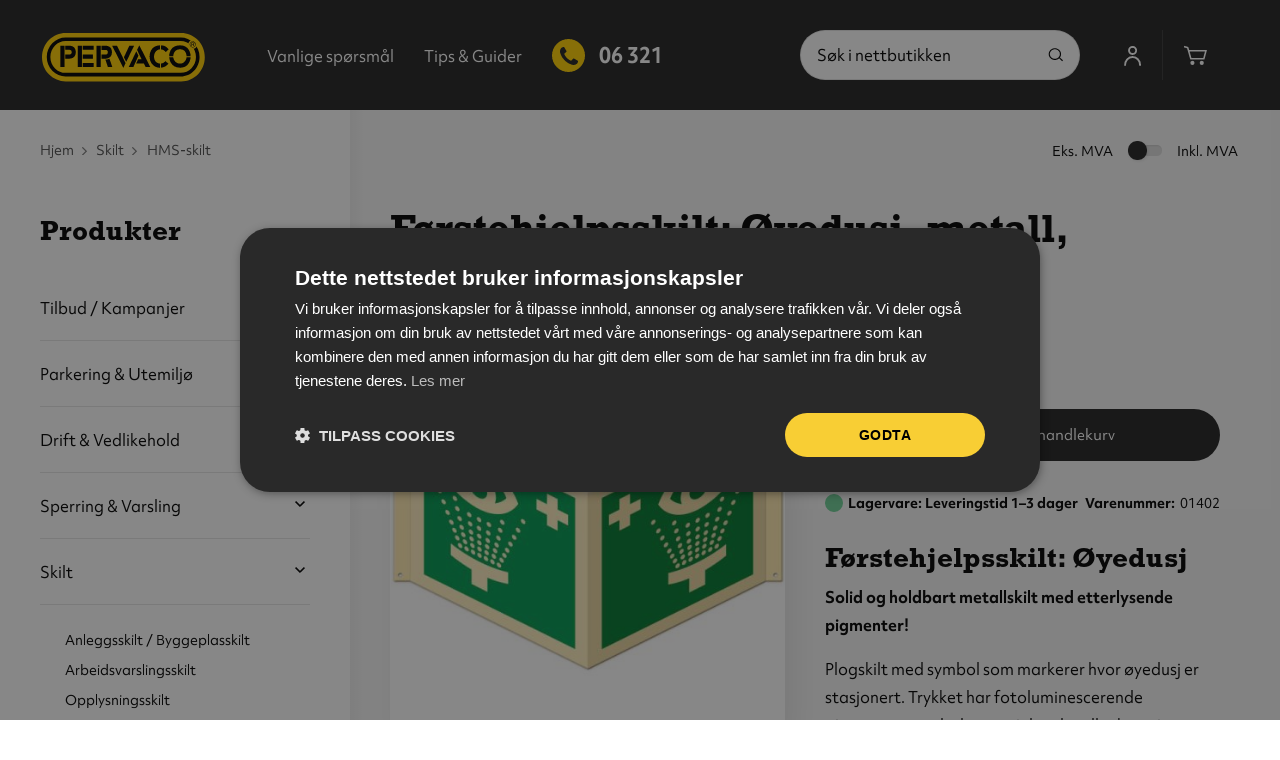

--- FILE ---
content_type: text/html; charset=UTF-8
request_url: https://www.pervaco.no/skilt/hms-skilt/forstehjelpsskilt-oyedusj-metall-20-x-20-cm-plogskilt
body_size: 32475
content:
<!doctype html>
<html lang="nb">
    <head prefix="og: http://ogp.me/ns# fb: http://ogp.me/ns/fb# product: http://ogp.me/ns/product#">
        <script>
    var LOCALE = 'nb\u002DNO';
    var BASE_URL = 'https\u003A\u002F\u002Fwww.pervaco.no\u002F';
    var require = {
        'baseUrl': 'https\u003A\u002F\u002Fwww.pervaco.no\u002Fstatic\u002Fversion1766399426\u002Ffrontend\u002FConvert\u002Fpervaco\u002Fnb_NO'
    };</script>        <meta charset="utf-8"/>
<meta name="title" content="Førstehjelpsskilt: Øyedusj, metall, 20 x 20 cm (plogskilt)  | Pervaco"/>
<meta name="description" content="Førstehjelpsskilt: Øyedusj
Solid og holdbart metallskilt med etterlysende pigmenter!
Plogskilt med symbol som markerer hvor øyedusj er stasjonert. Try"/>
<meta name="keywords" content="Førstehjelpsskilt: Øyedusj, metall, 20 x 20 cm (plogskilt)"/>
<meta name="robots" content="INDEX,FOLLOW"/>
<meta name="viewport" content="width=device-width, initial-scale=1"/>
<meta name="msapplication-TileColor" content="#da532c"/>
<meta name="theme-color" content="#222222"/>
<title>Førstehjelpsskilt: Øyedusj, metall, 20 x 20 cm (plogskilt)  | Pervaco</title>
<link  rel="stylesheet" type="text/css"  media="all" href="https://www.pervaco.no/static/version1766399426/frontend/Convert/pervaco/nb_NO/css/styles.css" />
<link  rel="stylesheet" type="text/css"  media="all" href="https://www.pervaco.no/static/version1766399426/frontend/Convert/pervaco/nb_NO/Amasty_ShopbyBase/css/swiper.min.css" />
<link  rel="stylesheet" type="text/css"  media="all" href="https://www.pervaco.no/static/version1766399426/frontend/Convert/pervaco/nb_NO/Clerk_Clerk/css/powerstep.css" />
<link  rel="stylesheet" type="text/css"  media="all" href="https://www.pervaco.no/static/version1766399426/frontend/Convert/pervaco/nb_NO/Klarna_Keb/css/button.css" />
<link  rel="stylesheet" type="text/css"  media="all" href="https://www.pervaco.no/static/version1766399426/frontend/Convert/pervaco/nb_NO/Algolia_AlgoliaSearch/internals/autocomplete.css" />
<link  rel="stylesheet" type="text/css"  media="all" href="https://www.pervaco.no/static/version1766399426/frontend/Convert/pervaco/nb_NO/Algolia_AlgoliaSearch/internals/grid.css" />
<link  rel="stylesheet" type="text/css"  media="all" href="https://www.pervaco.no/static/version1766399426/frontend/Convert/pervaco/nb_NO/Algolia_AlgoliaSearch/internals/algolia-reset.css" />
<link  rel="stylesheet" type="text/css"  media="all" href="https://www.pervaco.no/static/version1766399426/frontend/Convert/pervaco/nb_NO/Algolia_AlgoliaSearch/internals/instantsearch.v3.css" />
<link  rel="stylesheet" type="text/css"  media="all" href="https://www.pervaco.no/static/version1766399426/frontend/Convert/pervaco/nb_NO/Algolia_AlgoliaSearch/internals/recommend.css" />
<link  rel="stylesheet" type="text/css"  media="all" href="https://www.pervaco.no/static/version1766399426/frontend/Convert/pervaco/nb_NO/Amasty_GdprCookie/css/source/mkcss/amgdprcookie.min.css" />
<link  rel="stylesheet" type="text/css"  rel="stylesheet" type="text/css" href="https://use.typekit.net/rlb5oil.css" />
<script  type="text/javascript"  src="https://www.pervaco.no/static/version1766399426/frontend/Convert/pervaco/nb_NO/requirejs/require.js"></script>
<script  type="text/javascript"  src="https://www.pervaco.no/static/version1766399426/frontend/Convert/pervaco/nb_NO/mage/requirejs/mixins.js"></script>
<script  type="text/javascript"  src="https://www.pervaco.no/static/version1766399426/frontend/Convert/pervaco/nb_NO/requirejs-config.js"></script>
<script  type="text/javascript"  src="https://www.pervaco.no/static/version1766399426/frontend/Convert/pervaco/nb_NO/js/modernizr-custom.js"></script>
<script  type="text/javascript"  src="https://www.pervaco.no/static/version1766399426/frontend/Convert/pervaco/nb_NO/Algolia_AlgoliaSearch/internals/common.js"></script>
<script  type="text/javascript"  src="https://www.pervaco.no/static/version1766399426/frontend/Convert/pervaco/nb_NO/Algolia_AlgoliaSearch/autocomplete.js"></script>
<script  type="text/javascript"  src="https://www.pervaco.no/static/version1766399426/frontend/Convert/pervaco/nb_NO/Algolia_AlgoliaSearch/insights.js"></script>
<script  type="text/javascript"  src="https://www.pervaco.no/static/version1766399426/frontend/Convert/pervaco/nb_NO/Algolia_AlgoliaSearch/recommend.js"></script>
<script  type="text/javascript"  src="https://www.pervaco.no/static/version1766399426/frontend/Convert/pervaco/nb_NO/Convert_AlgoliaSearchFormatPrice/internals/common.js"></script>
<script  type="text/javascript"  src="https://www.pervaco.no/static/version1766399426/frontend/Convert/pervaco/nb_NO/Convert_AlgoliaSearchSwatches/internals/common.js"></script>
<script  type="text/javascript"  src="https://www.pervaco.no/static/version1766399426/frontend/Convert/pervaco/nb_NO/Convert_AlgoliaSearchProducts/internals/common.js"></script>
<script  type="text/javascript"  src="https://www.pervaco.no/static/version1766399426/frontend/Convert/pervaco/nb_NO/Convert_AlgoliaSearchLabels/internals/common.js"></script>
<script  type="text/javascript"  src="https://www.pervaco.no/static/version1766399426/frontend/Convert/pervaco/nb_NO/Convert_PervacoAlgolia/internals/common.js"></script>
<link rel="preload" as="font" crossorigin="anonymous" href="https://www.pervaco.no/static/version1766399426/frontend/Convert/pervaco/nb_NO/images/favicons/safari-pinned-tab.svg" />
<link  rel="apple-touch-icon" sizes="180x180" href="https://www.pervaco.no/static/version1766399426/frontend/Convert/pervaco/nb_NO/images/favicons/apple-touch-icon.png" />
<link  rel="icon" type="image/png" sizes="32x32" href="https://www.pervaco.no/static/version1766399426/frontend/Convert/pervaco/nb_NO/images/favicons/favicon-32x32.png" />
<link  rel="icon" type="image/png" sizes="16x16" href="https://www.pervaco.no/static/version1766399426/frontend/Convert/pervaco/nb_NO/images/favicons/favicon-16x16.png" />
<link  rel="canonical" href="https://www.pervaco.no/forstehjelpsskilt-oyedusj-metall-20-x-20-cm-plogskilt" />
<link  rel="icon" type="image/x-icon" href="https://www.pervaco.no/media/favicon/default/favicon.png" />
<link  rel="shortcut icon" type="image/x-icon" href="https://www.pervaco.no/media/favicon/default/favicon.png" />
<!--sXV3gYjbY5z3Tl9nxwWfWhORzLNMbKE2-->
<meta name="google-site-verification" content="V5YznCbPQ_p_cLkERY3yPsCQL3Q7WDpykHYJ_RzF8yY" />
<meta name="google-site-verification" content="HKfPwg2ip5gUdAPZtmeXWcI_i0ryewjGooAAlJG0J-M" />

<!-- Google Tag Manager -->
<script>(function(w,d,s,l,i){w[l]=w[l]||[];w[l].push({'gtm.start':
new Date().getTime(),event:'gtm.js'});var f=d.getElementsByTagName(s)[0],
j=d.createElement(s),dl=l!='dataLayer'?'&l='+l:'';j.async=true;j.src=
'https://www.googletagmanager.com/gtm.js?id='+i+dl;f.parentNode.insertBefore(j,f);
})(window,document,'script','dataLayer','GTM-W8969XGP');</script>
<!-- End Google Tag Manager -->            <script type="text/x-magento-init">
        {
            "*": {
                "Magento_PageCache/js/form-key-provider": {
                    "isPaginationCacheEnabled":
                        0                }
            }
        }
    </script>
<script>
    window.clerkConfig = {"action":"https:\/\/www.pervaco.no\/checkout\/cart\/add\/","formKey":"UniZaEXR9JPvJ5Li"};
    ['afterCall','beforeRender','afterRender','onError'].forEach(function(callbackName){
        if (typeof window['clerk.' + callbackName] !== "function") {
            window['clerk.' + callbackName] = function (data) {}
        }
    });
</script>
<script>
    window.convertCustomMenu = {"isMenuOpenOnClick":true};
</script><script type="text&#x2F;javascript" src="https&#x3A;&#x2F;&#x2F;chimpstatic.com&#x2F;mcjs-connected&#x2F;js&#x2F;users&#x2F;44deb40fee527735f1a027e0e&#x2F;d89be9c8fb34c195dd5a534a7.js" defer="defer">
</script><link rel="stylesheet" type="text/css" media="all" href="https://maxcdn.bootstrapcdn.com/font-awesome/latest/css/font-awesome.min.css">

<meta property="og:type" content="product" />
<meta property="og:title"
      content="F&#xF8;rstehjelpsskilt&#x3A;&#x20;&#xD8;yedusj,&#x20;metall,&#x20;20&#xA0;x&#xA0;20&#xA0;cm&#x20;&#x28;plogskilt&#x29;" />
<meta property="og:image"
      content="https://www.pervaco.no/media/catalog/product/cache/5683dc4250e9a2ef5dba03e2d76f3b67/0/1/01402_1.jpg" />
<meta property="og:description"
      content="F&#xF8;rstehjelpsskilt&#x3A;&#x20;&#xD8;yedusj&#x0D;&#x0A;Solid&#x20;og&#x20;holdbart&#x20;metallskilt&#x20;med&#x20;etterlysende&#x20;pigmenter&#x21;&#x0D;&#x0A;Plogskilt&#x20;med&#x20;symbol&#x20;som&#x20;markerer&#x20;hvor&#x20;&#xF8;yedusj&#x20;er&#x20;stasjonert.&#x20;Trykket&#x20;har&#x20;fotoluminescerende&#x20;pigmenter&#x20;som&#x20;lades&#x20;opp&#x20;i&#x20;dagslys&#x20;eller&#x20;kunstig&#x20;belysning,&#x20;og&#x20;vil&#x20;deretter&#x20;lyse&#x20;i&#x20;minst&#x20;60&#xA0;minutter&#x20;n&#xE5;r&#x20;det&#x20;blir&#x20;m&#xF8;rkt.&#x0D;&#x0A;Skiltet&#x20;monteres&#x20;enkelt&#x20;med&#x20;skruer&#x20;eller&#x20;dobbeltsidig&#x20;tape.&#x0D;&#x0A;F&#xF8;rstehjelpsskiltet&#x20;tilfredsstiller&#x20;krav&#x20;i&#x20;henhold&#x20;til&#x20;DIN&#x20;67510&#x20;og&#x20;gjeldene&#x20;EU&#x2011;krav&#x20;om&#x20;st&#xF8;rrelse,&#x20;farge,&#x20;materiale&#x20;og&#x20;etterlysningsgrad.&#xA0;" />
<meta property="og:url" content="https://www.pervaco.no/forstehjelpsskilt-oyedusj-metall-20-x-20-cm-plogskilt" />
    <meta property="product:price:amount" content="1579"/>
    <meta property="product:price:currency"
      content="NOK"/>
<script src="https://cdnjs.cloudflare.com/polyfill/v3/polyfill.min.js?features=default%2CArray.prototype.includes%2CPromise" crossorigin="anonymous"></script>
<script>
    
	window.algoliaConfig = {"instant":{"enabled":true,"selector":".page-container","isAddToCartEnabled":true,"addToCartParams":{"action":"https:\/\/www.pervaco.no\/checkout\/cart\/add\/uenc\/aHR0cHM6Ly93d3cucGVydmFjby5uby9za2lsdC9obXMtc2tpbHQvZm9yc3RlaGplbHBzc2tpbHQtb3llZHVzai1tZXRhbGwtMjAteC0yMC1jbS1wbG9nc2tpbHQ%2C\/","formKey":"UniZaEXR9JPvJ5Li"},"infiniteScrollEnabled":false,"urlTrackedParameters":["query","attribute:*","index","page"]},"autocomplete":{"enabled":false,"selector":".algolia-search-input","sections":[{"name":"pages","label":"Pages","hitsPerPage":"2"}],"nbOfProductsSuggestions":6,"nbOfCategoriesSuggestions":2,"nbOfQueriesSuggestions":0,"isDebugEnabled":false},"landingPage":{"query":"","configuration":"[]"},"recommend":{"enabledFBT":false,"enabledRelated":false,"enabledFBTInCart":false,"enabledRelatedInCart":false,"limitFBTProducts":6,"limitRelatedProducts":6,"limitTrendingItems":6,"enabledTrendItems":0,"trendItemFacetName":null,"trendItemFacetValue":null,"isTrendItemsEnabledInPDP":0,"isTrendItemsEnabledInCartPage":0,"isAddToCartEnabledInFBT":false,"isAddToCartEnabledInRelatedProduct":false,"isAddToCartEnabledInTrendsItem":false,"addToCartParams":{"action":"https:\/\/www.pervaco.no\/checkout\/cart\/add\/uenc\/aHR0cHM6Ly93d3cucGVydmFjby5uby9za2lsdC9obXMtc2tpbHQvZm9yc3RlaGplbHBzc2tpbHQtb3llZHVzai1tZXRhbGwtMjAteC0yMC1jbS1wbG9nc2tpbHQ%2C\/","formKey":"UniZaEXR9JPvJ5Li"}},"extensionVersion":"3.9.0","applicationId":"Y5O4V8VZNK","indexName":"pervaco_live_default","apiKey":"[base64]","attributeFilter":[],"facets":[{"attribute":"categories","type":"conjunctive","label":"Kategorier","searchable":"2","create_rule":"2"}],"areCategoriesInFacets":true,"hitsPerPage":24,"sortingIndices":[{"name":"pervaco_live_default_products_price_group_0_asc","attribute":"price","sort":"asc","sortLabel":"Pris stigende","label":"Pris stigende","ranking":["asc(price.NOK.group_0)","typo","geo","words","filters","proximity","attribute","exact","custom"]},{"name":"pervaco_live_default_products_price_group_0_desc","attribute":"price","sort":"desc","sortLabel":"Pris synkende","label":"Pris synkende","ranking":["desc(price.NOK.group_0)","typo","geo","words","filters","proximity","attribute","exact","custom"]}],"isSearchPage":false,"isCategoryPage":false,"isLandingPage":false,"removeBranding":false,"productId":"8014","priceKey":".NOK.group_0","priceGroup":"group_0","origFormatedVar":"price.NOK.group_0_original_formated","tierFormatedVar":"price.NOK.group_0_tier_formated","currencyCode":"NOK","currencySymbol":"kr","priceFormat":{"pattern":"%s,-","precision":0,"requiredPrecision":0,"decimalSymbol":",","groupSymbol":" ","groupLength":3,"integerRequired":false},"maxValuesPerFacet":10,"autofocus":false,"request":{"query":"","refinementKey":"","refinementValue":"","categoryId":"","landingPageId":"","path":"","level":""},"showCatsNotIncludedInNavigation":true,"showSuggestionsOnNoResultsPage":true,"baseUrl":"https:\/\/www.pervaco.no","popularQueries":[],"useAdaptiveImage":false,"urls":{"logo":"https:\/\/www.pervaco.no\/static\/version1766399426\/frontend\/Convert\/pervaco\/nb_NO\/Algolia_AlgoliaSearch\/images\/search-by-algolia.svg"},"ccAnalytics":{"enabled":true,"ISSelector":".ais-Hits-item a.result, .ais-InfiniteHits-item a.result","conversionAnalyticsMode":"place_order","addToCartSelector":".action.primary.tocart","orderedProductIds":[]},"isPersonalizationEnabled":false,"personalization":{"enabled":false,"viewedEvents":{"viewProduct":{"eventName":"Viewed Product","enabled":false,"method":"viewedObjectIDs"}},"clickedEvents":{"productClicked":{"eventName":"Product Clicked","enabled":false,"selector":".ais-Hits-item a.result, .ais-InfiniteHits-item a.result","method":"clickedObjectIDs"},"productRecommended":{"eventName":"Recommended Product Clicked","enabled":false,"selector":".products-upsell .product-item","method":"clickedObjectIDs"}},"filterClicked":{"eventName":"Filter Clicked","enabled":false,"method":"clickedFilters"}},"analytics":{"enabled":true,"delay":"3000","triggerOnUiInteraction":"1","pushInitialSearch":"0"},"now":1768348800,"queue":{"isEnabled":true,"nbOfJobsToRun":5,"retryLimit":3,"nbOfElementsPerIndexingJob":300},"isPreventBackendRenderingEnabled":false,"areOutOfStockOptionsDisplayed":true,"translations":{"to":"til","or":"eller","go":"Go","popularQueries":"You can try one of the popular search queries","seeAll":"See all products","allDepartments":"All departments","seeIn":"See products in","orIn":"or in","noProducts":"No products for query","noResults":"Ingen resultater","refine":"Filtrer","selectedFilters":"Valgte filtre","clearAll":"Fjern alle filtere","previousPage":"Forrige side","nextPage":"Neste side","searchFor":"Search for products","relevance":"Velg sortering","categories":"Kategorier","products":"Produkter","searchBy":"Search by","searchForFacetValuesPlaceholder":"Search for other ...","showMore":"Show more products","priceFormat":{"From":"Fra"}},"autofocusSelector":"form:not(#search_mini_form) input[type!=hidden]:first","autofocusNotSelector":"footer input"};
</script>
<script>
    requirejs([
        'jquery',
        'algoliaBundle',
    ], function($, algoliaBundle) {
        algolia.registerHook("beforeWidgetInitialization", function(allWidgetConfiguration) {
            if (algoliaConfig.autofocus) {
                var instant_selector = !algoliaConfig.autocomplete.enabled ? algoliaConfig.autocomplete.selector : "#instant-search-bar";
                var input = $(instant_selector)[0];
                setTimeout(function() {
                    $(input).focus();
                }, 100);
            }
            return allWidgetConfiguration;
        });
    });
</script><script>
    requirejs([
        'underscore',
        'algolia.swatchRenderer'
    ],function(
        _,
        swatchRenderer
    ) {
        algolia.registerHook("beforeWidgetInitialization", function(allWidgetConfiguration, algoliaBundle) {
            if (allWidgetConfiguration.refinementList) {
                var facetSettings = window.algoliaConfig.facets;
                algoliaBundle.$.each(allWidgetConfiguration.refinementList, function(key, config) {
                    var filterConfig = _.find(facetSettings, {
                        'attribute': config.attribute
                    });

                    if (filterConfig && filterConfig.swatches !== undefined) {
                        allWidgetConfiguration.refinementList[key] = swatchRenderer(config, filterConfig);
                    }
                });
            }

            return allWidgetConfiguration;
        });
    });
</script><script>
    requirejs([
        'jquery',
        'mage/utils/wrapper',
        'algoliaBundle',
        'jquery.tinyEqualizer'
    ], function($, wrapper, algoliaBundle) {
        var isNewAPI = (typeof algolia !== 'undefined' &&
                        typeof algolia.registerHook === 'function'),
            beforeWidgetInitialization,
            beforeInstantsearchInit,
            afterInstantsearchInit;


        function handleInputCrossAutocomplete(input) {
            if (input.val().length > 0) {
                input.closest('#algolia-searchbox').find('.clear-query-autocomplete').show();
                input.closest('#algolia-searchbox').find('.magnifying-glass').hide();
            }
            else {
                input.closest('#algolia-searchbox').find('.clear-query-autocomplete').hide();
                input.closest('#algolia-searchbox').find('.magnifying-glass').show();
            }
        }

        beforeWidgetInitialization = function(allWidgetConfiguration) {
            if (!algoliaConfig.autocomplete.enabled && $.isPlainObject(allWidgetConfiguration.searchBox)) {
                allWidgetConfiguration.searchBox = $.extend(
                    allWidgetConfiguration.searchBox, {
                        reset: false,
                        magnifier: false
                    }
                );
            }

            if ($.isArray(allWidgetConfiguration.rangeSlider)) {
                $.each(allWidgetConfiguration.rangeSlider, function (i, rangeSlider) {
                    if ($.isPlainObject(rangeSlider) && !$.isPlainObject(rangeSlider.pips)) {
                        allWidgetConfiguration.rangeSlider[i].pips = true;
                    }
                });
            }

            return allWidgetConfiguration;
        };

        beforeInstantsearchInit = function(instantsearchOptions) {
            var lastQuery = '';
            if (typeof instantsearchOptions.searchFunction === 'function') {
                instantsearchOptions.searchFunction = wrapper.wrap(instantsearchOptions.searchFunction, function (originalAction, helper) {
                    $(document).trigger("algolia.search", helper);
                    originalAction(helper);
                    if (helper.state.query !== '') {
                        lastQuery = helper.state.query;
                        if (window.SgyIAS !== undefined) {
                           window.SgyIAS.inited = false;
                           window.SgyIAS.destroy ? window.SgyIAS.destroy() : window.ias.destroy();
                        }
                    }
                    if (helper.state.query === '' && !algoliaConfig.isSearchPage) {

                        let iterations = 0;
                        let loadingInterval = setInterval(function () {
                            iterations++;
                            if(typeof $.tinyEqualizer.reflow === 'function') {
                                clearInterval(loadingInterval);
                                $.tinyEqualizer.reflow();
                                if (lastQuery !== '' && window.SgyIAS !== undefined && !window.SgyIAS.inited) {
                                    window.SgyIAS.inited = true;
                                    window.SgyIAS.init();
                                }
                            }
                            if(iterations > 50) {
                                clearInterval(loadingInterval);
                            }
                        }, 500);
                    }
                });
            }
            return instantsearchOptions;
        };

        afterInstantsearchStart = function(search) {

            const queryString = window.location.search;
            const urlParams = new URLSearchParams(queryString);
            $('#algolia-q-result-title').text(urlParams.get('q'));
            search.on('render', function () {

                let iterations = 0;
                let loadingInterval = setInterval(function () {
                    iterations++;
                    if(typeof $.tinyEqualizer.reflow === 'function') {
                        clearInterval(loadingInterval);
                        $.tinyEqualizer.reflow();
                    }
                    if(iterations > 50) {
                        clearInterval(loadingInterval);
                    }
                }, 500);

                if (algoliaConfig.autofocus === false && search.helper.state.query.length === 0 &&  $('input:focus').length === 0) {
                    setTimeout(function() {
                        $('input[autofocus]').focus();
                    }, 100);
                }

                $('[data-role=tocart-form]').trigger('contentUpdated');
            });

            if (!algoliaConfig.autocomplete.enabled) {
                $(document).on('input', algoliaConfig.autocomplete.selector, function () {
                    handleInputCrossAutocomplete($(this));
                    $('#algolia-q-result-title').text($(this).val());
                });

                if (search.helper.state.query.length !== 0) {
                    handleInputCrossAutocomplete($(algoliaConfig.autocomplete.selector))
                }
            }
            return search;
        };

        if (isNewAPI) {
            algolia.registerHook("beforeWidgetInitialization", beforeWidgetInitialization);

            algolia.registerHook("beforeInstantsearchInit", beforeInstantsearchInit);
            algolia.registerHook("afterInstantsearchStart", afterInstantsearchStart);
        } else {
            var oldWidgetInitialization,
                oldAlgoliaHookBeforeInstantsearchInit,
                oldAlgoliaHookAfterInstantsearchStart;

            if (typeof algoliaHookBeforeInstantsearchInit === 'function') {
                oldAlgoliaHookBeforeInstantsearchInit = algoliaHookBeforeInstantsearchInit;
            }

            if (typeof algoliaHookAfterInstantsearchStart === 'function') {
                oldAlgoliaHookAfterInstantsearchStart = algoliaHookAfterInstantsearchStart;
            }

            if (typeof algoliaHookBeforeWidgetInitialization === 'function') {
                oldWidgetInitialization = algoliaHookBeforeWidgetInitialization;
            }

            algoliaHookBeforeWidgetInitialization = function(allWidgetConfiguration) {
                if (typeof oldWidgetInitialization === 'function') {
                    allWidgetConfiguration = oldWidgetInitialization(allWidgetConfiguration);
                }

                return beforeWidgetInitialization(allWidgetConfiguration);
            };

            algoliaHookBeforeInstantsearchInit = function(instantsearchOptions) {
                if (typeof oldAlgoliaHookBeforeInstantsearchInit === 'function') {
                    instantsearchOptions = oldAlgoliaHookAfterInstantsearchStart(instantsearchOptions);
                }
                if (typeof beforeInstantsearchInit === 'function') {
                    instantsearchOptions = beforeInstantsearchInit(instantsearchOptions);
                }
                return instantsearchOptions;
            };

            algoliaHookAfterInstantsearchStart = function(search) {
                if (typeof oldAlgoliaHookAfterInstantsearchStart === 'function') {
                    search = oldAlgoliaHookAfterInstantsearchStart(search);
                }

                return afterInstantsearchStart(search);
            };
        }
    });
</script>
<script type="text/x-magento-init">
{
    "*": {
        "Algolia_AlgoliaSearch/instantsearch": {}
    }
}
</script>    </head>
    <body data-container="body"
          data-mage-init='{"loaderAjax": {}, "loader": { "icon": "https://www.pervaco.no/static/version1766399426/frontend/Convert/pervaco/nb_NO/images/loader-2.gif"}}'
        id="html-body" itemtype="http://schema.org/Product" itemscope="itemscope" class="enabled-tax-switcher is-not-sticky is-simple-product catalog-product-view product-forstehjelpsskilt-oyedusj-metall-20-x-20-cm-plogskilt categorypath-skilt-hms-skilt category-hms-skilt page-layout-2columns-left">
        
<script type="text/x-magento-init">
    {
        "*": {
            "Magento_PageBuilder/js/widget-initializer": {
                "config": {"[data-content-type=\"slider\"][data-appearance=\"default\"]":{"Magento_PageBuilder\/js\/content-type\/slider\/appearance\/default\/widget":false},"[data-content-type=\"map\"]":{"Magento_PageBuilder\/js\/content-type\/map\/appearance\/default\/widget":false},"[data-content-type=\"row\"]":{"Magento_PageBuilder\/js\/content-type\/row\/appearance\/default\/widget":false},"[data-content-type=\"tabs\"]":{"Magento_PageBuilder\/js\/content-type\/tabs\/appearance\/default\/widget":false},"[data-content-type=\"slide\"]":{"Magento_PageBuilder\/js\/content-type\/slide\/appearance\/default\/widget":{"buttonSelector":".pagebuilder-slide-button","showOverlay":"hover","dataRole":"slide"}},"[data-content-type=\"banner\"]":{"Magento_PageBuilder\/js\/content-type\/banner\/appearance\/default\/widget":{"buttonSelector":".pagebuilder-banner-button","showOverlay":"hover","dataRole":"banner"}},"[data-content-type=\"buttons\"]":{"Magento_PageBuilder\/js\/content-type\/buttons\/appearance\/inline\/widget":false},"[data-content-type=\"products\"][data-appearance=\"carousel\"]":{"Magento_PageBuilder\/js\/content-type\/products\/appearance\/carousel\/widget":false}},
                "breakpoints": {"desktop":{"label":"Desktop","stage":true,"default":true,"class":"desktop-switcher","icon":"Magento_PageBuilder::css\/images\/switcher\/switcher-desktop.svg","conditions":{"min-width":"1024px"},"options":{"products":{"default":{"slidesToShow":"5"}}}},"tablet":{"conditions":{"max-width":"1024px","min-width":"768px"},"options":{"products":{"default":{"slidesToShow":"4"},"continuous":{"slidesToShow":"3"}}}},"mobile":{"label":"Mobile","stage":true,"class":"mobile-switcher","icon":"Magento_PageBuilder::css\/images\/switcher\/switcher-mobile.svg","media":"only screen and (max-width: 768px)","conditions":{"max-width":"768px","min-width":"640px"},"options":{"products":{"default":{"slidesToShow":"3"}}}},"mobile-small":{"conditions":{"max-width":"640px"},"options":{"products":{"default":{"slidesToShow":"2"},"continuous":{"slidesToShow":"1"}}}}}            }
        }
    }
</script>

<div class="cookie-status-message" id="cookie-status">
    The store will not work correctly in the case when cookies are disabled.</div>
<script type="text&#x2F;javascript">document.querySelector("#cookie-status").style.display = "none";</script>
<script type="text/x-magento-init">
    {
        "*": {
            "cookieStatus": {}
        }
    }
</script>

<script type="text/x-magento-init">
    {
        "*": {
            "mage/cookies": {
                "expires": null,
                "path": "\u002F",
                "domain": ".www.pervaco.no",
                "secure": true,
                "lifetime": "3600"
            }
        }
    }
</script>
    <noscript>
        <div class="message global noscript">
            <div class="content">
                <p>
                    <strong>JavaScript seems to be disabled in your browser.</strong>
                    <span>
                        For the best experience on our site, be sure to turn on Javascript in your browser.                    </span>
                </p>
            </div>
        </div>
    </noscript>

<script>
    window.cookiesConfig = window.cookiesConfig || {};
    window.cookiesConfig.secure = true;
</script><script>    require.config({
        map: {
            '*': {
                wysiwygAdapter: 'mage/adminhtml/wysiwyg/tiny_mce/tinymce5Adapter'
            }
        }
    });</script><script>
    require.config({
        paths: {
            googleMaps: 'https\u003A\u002F\u002Fmaps.googleapis.com\u002Fmaps\u002Fapi\u002Fjs\u003Fv\u003D3\u0026key\u003D'
        },
        config: {
            'Magento_PageBuilder/js/utils/map': {
                style: ''
            },
            'Magento_PageBuilder/js/content-type/map/preview': {
                apiKey: '',
                apiKeyErrorMessage: 'You\u0020must\u0020provide\u0020a\u0020valid\u0020\u003Ca\u0020href\u003D\u0027https\u003A\u002F\u002Fwww.pervaco.no\u002Fadminhtml\u002Fsystem_config\u002Fedit\u002Fsection\u002Fcms\u002F\u0023cms_pagebuilder\u0027\u0020target\u003D\u0027_blank\u0027\u003EGoogle\u0020Maps\u0020API\u0020key\u003C\u002Fa\u003E\u0020to\u0020use\u0020a\u0020map.'
            },
            'Magento_PageBuilder/js/form/element/map': {
                apiKey: '',
                apiKeyErrorMessage: 'You\u0020must\u0020provide\u0020a\u0020valid\u0020\u003Ca\u0020href\u003D\u0027https\u003A\u002F\u002Fwww.pervaco.no\u002Fadminhtml\u002Fsystem_config\u002Fedit\u002Fsection\u002Fcms\u002F\u0023cms_pagebuilder\u0027\u0020target\u003D\u0027_blank\u0027\u003EGoogle\u0020Maps\u0020API\u0020key\u003C\u002Fa\u003E\u0020to\u0020use\u0020a\u0020map.'
            },
        }
    });
</script>

<script>
    require.config({
        shim: {
            'Magento_PageBuilder/js/utils/map': {
                deps: ['googleMaps']
            }
        }
    });
</script>
<!-- Tealium Universal Data Object / Data Layer -->

<script type="text/javascript">
var utag_jsurl = "//tags.tiqcdn.com/utag/bradycorp/pervaco-m2/qa/utag.js";
var utag_data = {
    "site_region": "nb_NO",
    "site_currency": "NOK",
    "page_name": "F\u00f8rstehjelpsskilt: \u00d8yedusj, metall, 20\u00a0x\u00a020\u00a0cm (plogskilt)",
    "page_type": "product",
    "product_id": [
        "8014"
    ],
    "product_sku": [
        "01402"
    ],
    "product_url": [
        "https:\/\/www.pervaco.no\/forstehjelpsskilt-oyedusj-metall-20-x-20-cm-plogskilt"
    ],
    "product_on_page": [
        "01402"
    ],
    "product_image_url": [
        "https:\/\/www.pervaco.no\/media\/catalog\/product\/0\/1\/01402_1.jpg"
    ],
    "product_name": [
        "F\u00f8rstehjelpsskilt: \u00d8yedusj, metall, 20\u00a0x\u00a020\u00a0cm (plogskilt)"
    ],
    "product_brand": [
        ""
    ],
    "product_unit_price": [
        "1263.00"
    ],
    "product_list_price": [
        "1263.00"
    ],
    "category_id": "332",
    "category_name": "HMS-skilt",
    "product_subcategory": [
        "HMS-skilt"
    ],
    "product_price": [
        "1263.00"
    ],
    "product_original_price": [
        "1263.00"
    ],
    "product_category": [
        "HMS-skilt"
    ],
    "site_section": "Clothing",
    "tealium_event": "product_view",
    "country_code": "no",
    "language_code": "nb",
    "cart_total_items": "",
    "cart_total_value": ""
};

</script>
<!-- ****************************************** --><script type="text/x-magento-init">
    {
        "*": {
			"TealiumTagsUtagLib": "[]",
            "TealiumTagsUtagJs": "[]",
            "TealiumTagsMiniCart":"[]",
            "TealiumTagsPaymentMethod": "[]",
            "TealiumTagsUserLogout": "[]"
        }
    }
</script> <div class="off-canvas-wrapper">
  <div class="off-canvas-wrapper-inner" data-off-canvas-wrapper>

    <div class="off-canvas-content" data-off-canvas-content>
      <!-- Page content -->
      <div class="page-wrapper"><header class="page-header"><div class="header content">
<a href="#maincontent" class="skipLink" tabindex="1">Til hovedinnhold</a>

<div class="sticky-mm hide-for-xxlarge" tabindex="-1">
    <nav class="tab-bar">
        <section class="left-side">
            <button class="nav-toggle" data-toggle="off-сanvas-left" title="Toggle Nav"><span>Meny</span></button>
            <button class="mobile-search-icon" title="Søk"><span>Søk</span></button>
        </section>

        <section class="middle-side">
            <a class="logo" tabindex="2" href="https://www.pervaco.no/" title="Pervaco">
    <img src="https://www.pervaco.no/static/version1766399426/frontend/Convert/pervaco/nb_NO/images/logo.svg"
         alt="Pervaco"
                      />
</a>
        </section>

        <section class="right-side">
            <button class="mobile-search-icon" title="Søk"><span>Søk</span></button>
            <div class="tablet-search-wrapper"></div>
            <a href="https://www.pervaco.no/customer/account/login/" class="mobile-account-icon">My account</a>
            
<div class="minicart minicart-wrapper">
    <a class="action showcart" href="https://www.pervaco.no/checkout/cart/"
       data-bind="scope: 'minicart_content'; " title="Handlekurv">
        <!-- ko wrapperCss: { 'has-item' : !!getCartParam('summary_count') } --><!-- /ko -->
        <span class="text">Handlekurv</span>
        <span class="counter qty empty"
              data-bind="css: { empty: !!getCartParam('summary_count') == false }, blockLoader: isLoading">
            <span class="counter-number"><!-- ko text: getCartParam('summary_count') --><!-- /ko --></span>
        </span>
    </a>
</div>
        </section>
    </nav>

    <div class="mobile-search-bar" style="display: none">
        <div id="mobile-menu-search">
        </div>
    </div>
</div>

<div class="header-row show-for-xxlarge" id="headerRow">
    <div class="sticky-header-row">
        <a class="logo" tabindex="2" href="https://www.pervaco.no/" title="Pervaco">
    <img src="https://www.pervaco.no/static/version1766399426/frontend/Convert/pervaco/nb_NO/images/logo.svg"
         alt="Pervaco"
                      />
</a>

        <div class="nav-search-wrapper">
                        <div class="panel wrapper">    <ul class="top-links">
                    <li>
                <a class="nav item "
                   title="Vanlige spørsmål"
                   href="/vanlige-sporsmal"
                     target="_blank" >
                    Vanlige spørsmål                </a>
            </li>
                    <li>
                <a class="nav item "
                   title="Tips & Guider"
                   href="/tips-og-guider"
                     target="_blank" >
                    Tips & Guider                </a>
            </li>
                    <li>
                <a class="nav item tel"
                   title="06 321"
                   href="tel:06321"
                     target="_blank" >
                    06 321                </a>
            </li>
            </ul>
</div>            
            <div class="top-nav-wrapper">
                <div class="top-nav-search-sticky-row">
                        <div class="sections nav-sections">
                <div class="section-items nav-sections-items"
             data-mage-init='{"tabs":{"openedState":"active"}}'>
                                                            <div class="section-item-title nav-sections-item-title"
                     data-role="collapsible">
                    <a class="nav-sections-item-switch"
                       data-toggle="switch" href="#store.links">
                        Konto                    </a>
                </div>
                <div class="section-item-content nav-sections-item-content"
                     id="store.links"
                     data-role="content">
                    <!-- Account links -->                </div>
                                    </div>
    </div>

                    <div class="top-search-grid-wrapper">
                        <div class="top-search-wrapper">
                            <span class="sticky-search">
                                <span class="action search"></span>
                            </span>
                            <div class="block block-search algolia-search-block">
    <div class="block block-title"><strong>Søk</strong></div>
    <div class="block block-content">
        <form id="search_mini_form"
              action="https://www.pervaco.no/catalogsearch/result/"
              method="get">
            <div id="algolia-searchbox">
                <label for="search">Search:</label>

                <input id="search"
                       type="text"
                       name="q"
                       class="input-text algolia-search-input"
                       autocomplete="off"
                       spellcheck="false"
                       autocorrect="off"
                       autocapitalize="off"
                       placeholder="Søk i nettbutikken"
                       />

                <span class="clear-cross clear-query-autocomplete"></span>
                <button id="algolia-glass"
                        class="magnifying-glass"
                        type="submit"
                        title="S&#xF8;k"
                        width="24"
                        height="24"></button>
            </div>
        </form>
    </div>
</div>
<script> 
    require(['jquery'], function($){
        const queryString = window.location.search;
        const urlParams = new URLSearchParams(queryString);
        $('#search.algolia-search-input').val(urlParams.get('q'));
    })
</script>
                            <div class="panel header"><li class="link authorization-link loggedout" data-label="eller">
    <a href="https://www.pervaco.no/customer/account/login/referer/aHR0cHM6Ly93d3cucGVydmFjby5uby9za2lsdC9obXMtc2tpbHQvZm9yc3RlaGplbHBzc2tpbHQtb3llZHVzai1tZXRhbGwtMjAteC0yMC1jbS1wbG9nc2tpbHQ%2C/">
        Logg inn    </a>
</li>
</div>                            
<div data-block="minicart" class="minicart-wrapper">
    <a class="action showcart" href="https://www.pervaco.no/checkout/cart/"
       data-bind="scope: 'minicart_content'" title="Handlekurv">
        <!-- ko wrapperCss: { 'has-item' : !!getCartParam('summary_count') } --><!-- /ko -->
        <span class="text">Handlekurv</span>
        <span class="counter qty empty"
              data-bind="css: { empty: !!getCartParam('summary_count') == false }, blockLoader: isLoading">
            <span class="counter-number"><!-- ko text: getCartParam('summary_count') --><!-- /ko --></span>
            <span class="counter-label">
            <!-- ko if: getCartParam('summary_count') -->
                <!-- ko text: getCartParam('summary_count') --><!-- /ko -->
                <!-- ko i18n: 'items' --><!-- /ko -->
            <!-- /ko -->
            </span>
        </span>
    </a>
        <script>
        window.checkout = {"shoppingCartUrl":"https:\/\/www.pervaco.no\/checkout\/cart\/","checkoutUrl":"https:\/\/www.pervaco.no\/checkout\/","updateItemQtyUrl":"https:\/\/www.pervaco.no\/checkout\/sidebar\/updateItemQty\/","removeItemUrl":"https:\/\/www.pervaco.no\/checkout\/sidebar\/removeItem\/","imageTemplate":"Magento_Catalog\/product\/image_with_borders","baseUrl":"https:\/\/www.pervaco.no\/","minicartMaxItemsVisible":5,"websiteId":"1","maxItemsToDisplay":10,"storeId":"1","storeGroupId":"1","customerLoginUrl":"https:\/\/www.pervaco.no\/customer\/account\/login\/referer\/aHR0cHM6Ly93d3cucGVydmFjby5uby9za2lsdC9obXMtc2tpbHQvZm9yc3RlaGplbHBzc2tpbHQtb3llZHVzai1tZXRhbGwtMjAteC0yMC1jbS1wbG9nc2tpbHQ%2C\/","isRedirectRequired":false,"autocomplete":"off","captcha":{"user_login":{"isCaseSensitive":false,"imageHeight":50,"imageSrc":"","refreshUrl":"https:\/\/www.pervaco.no\/captcha\/refresh\/","isRequired":false,"timestamp":1768401034}}};
    </script>
    <script type="text/x-magento-init">
    {
        "[data-block='minicart']": {
            "Magento_Ui/js/core/app": {"components":{"minicart_content":{"children":{"subtotal.container":{"children":{"subtotal":{"children":{"subtotal.totals":{"config":{"display_cart_subtotal_incl_tax":1,"display_cart_subtotal_excl_tax":0,"template":"Magento_Tax\/checkout\/minicart\/subtotal\/totals"},"children":{"subtotal.totals.msrp":{"component":"Magento_Msrp\/js\/view\/checkout\/minicart\/subtotal\/totals","config":{"displayArea":"minicart-subtotal-hidden","template":"Magento_Msrp\/checkout\/minicart\/subtotal\/totals"}}},"component":"Magento_Tax\/js\/view\/checkout\/minicart\/subtotal\/totals"}},"component":"uiComponent","config":{"template":"Magento_Checkout\/minicart\/subtotal"}}},"component":"uiComponent","config":{"displayArea":"subtotalContainer"}},"item.renderer":{"component":"Magento_Checkout\/js\/view\/cart-item-renderer","config":{"displayArea":"defaultRenderer","template":"Magento_Checkout\/minicart\/item\/default"},"children":{"item.image":{"component":"Magento_Catalog\/js\/view\/image","config":{"template":"Magento_Catalog\/product\/image","displayArea":"itemImage"}},"checkout.cart.item.price.sidebar":{"component":"uiComponent","config":{"template":"Magento_Checkout\/minicart\/item\/price","displayArea":"priceSidebar"}}}},"extra_info":{"component":"uiComponent","config":{"displayArea":"extraInfo"}},"promotion":{"component":"uiComponent","config":{"displayArea":"promotion"}}},"config":{"itemRenderer":{"default":"defaultRenderer","simple":"defaultRenderer","virtual":"defaultRenderer"},"template":"Magento_Checkout\/minicart\/content"},"component":"Magento_Checkout\/js\/view\/minicart"}},"types":[]}        },
        "*": {
            "Magento_Ui/js/block-loader": "https\u003A\u002F\u002Fwww.pervaco.no\u002Fstatic\u002Fversion1766399426\u002Ffrontend\u002FConvert\u002Fpervaco\u002Fnb_NO\u002Fimages\u002Fripple.svg"
        }
    }
    </script>
</div>


                        </div>
                    </div>
                </div>
            </div>
        </div>
    </div>
</div>
</div></header><div class="page-container"><div class="top-controls-wrapper"><div class="breadcrumbs"></div>
<script type="text/x-magento-init">
    {
        ".breadcrumbs": {
            "breadcrumbs": {"categoryUrlSuffix":"","useCategoryPathInUrl":1,"product":"F\u00f8rstehjelpsskilt: \u00d8yedusj, metall, 20\u00a0x\u00a020\u00a0cm (plogskilt)"}        }
    }
</script>
    <div class="tax-switcher">
        <div class="item tax-switcher-link">
            <label class="switcher-control">
                <input type="checkbox" name="incl-excl-tax-price-check" class="incl-excl-tax-price-check"/>
                <div class="desktop-toggle">
                    <span class="excl-tax-price-label">Eks. MVA</span>
                    <div class="checkbox-toggler">
                        <span class="control"></span>
                    </div>
                    <span class="incl-tax-price-label">Inkl. MVA</span>
                </div>
                <div class="mobile-toggle">
                    <span class="incl-tax-price-label">Priser vises inkl. MVA</span>
                    <span class="excl-tax-price-label">Priser vises eks. MVA</span>
                    <span class="mobile-tax-switcher-link">Endre</span>
                </div>
            </label>
        </div>
    </div>

<script type="text/x-magento-init">
{
    ".tax-switcher-link":
    {
        "inclExclTaxSwitcher": {
            "currentTaxStatus": 0,
            "taxStatusUrl": "https://www.pervaco.no/inclexcltax/tax/"
         }
    }
}
</script></div><main id="maincontent" class="page-main"><div id="algolia-autocomplete-container"></div><a id="contentarea" tabindex="-1"></a>
<div class="columns"><div class="column main"><div id="product-header-wrapper">
    <div class="page-title-wrapper&#x20;product">
        <h1 class="page-title"
                        >
            <span class="base" data-ui-id="page-title-wrapper" itemprop="name">Førstehjelpsskilt: Øyedusj, metall, 20 x 20 cm (plogskilt)</span>        </h1>
                    </div>
</div>
<div class="product-info-wrapper"><div class="product media"><a id="gallery-prev-area" tabindex="-1"></a>
<div class="action-skip-wrapper"><a class="action skip gallery-next-area"
   href="#gallery-next-area">
    <span>
        Skip to the end of the images gallery    </span>
</a>
</div><meta itemprop="image" content="https://www.pervaco.no/media/catalog/product/cache/5683dc4250e9a2ef5dba03e2d76f3b67/0/1/01402_1.jpg" />

<div class="gallery-placeholder _block-content-loading" data-gallery-role="gallery-placeholder">

</div>
<!--Fix for jumping content. Loader must be the same size as gallery.-->

<script>
    var config = {
            "width": 460,
            "thumbheight": 97,
            "navtype": "slides",
            "height": 460        },
        thumbBarHeight = 0

    if (config.navtype === 'horizontal') {
        thumbBarHeight = config.thumbheight;
    }

</script>
<script type="text/x-magento-init">
    {
        "[data-gallery-role=gallery-placeholder]": {
            "mage/gallery/gallery": {
                "mixins":["magnifier/magnify"],
                "magnifierOpts": {"fullscreenzoom":"20","top":"0","left":"","width":"","height":"","eventType":"hover","enabled":false},
                "data": [{"thumb":"https:\/\/www.pervaco.no\/media\/catalog\/product\/cache\/8b01142ecbcb1622ffa071bf1ba04b96\/0\/1\/01402_1.jpg","img":"https:\/\/www.pervaco.no\/media\/catalog\/product\/cache\/9d6ece79d481706b1075536e136bcfb6\/0\/1\/01402_1.jpg","full":"https:\/\/www.pervaco.no\/media\/catalog\/product\/cache\/8f4def271010d338ac1a7853abcaa0ee\/0\/1\/01402_1.jpg","caption":"F\u00f8rstehjelpsskilt: \u00d8yedusj, metall, 20\u00a0x\u00a020\u00a0cm (plogskilt)","position":"1","isMain":true,"type":"image","videoUrl":null}],
                "options": {
                    "nav": "thumbs",
                                            "loop": 1,
                                                                "keyboard": 1,
                                                                "arrows": 1,
                                                                                "width": "460",
                    "thumbwidth": "97",
                                            "thumbheight": 97,
                                                                "height": 460,
                                                                "transitionduration": 500,
                                        "transition": "slide",
                                            "thumbmargin": 10,
                                                                "enableifsingleframe": 1,
                                        "navarrows": true,
                    "navtype": "slides",
                    "navdir": "horizontal"
                },
                "fullscreen": {
                    "nav": "thumbs",
                                            "loop": 1,
                                        "navdir": "horizontal",
                                        "navtype": "slides",
                                            "arrows": 1,
                                                                                    "transitionduration": 500,
                                        "transition": "dissolve"
                },
                "breakpoints": {"mobile":{"conditions":{"max-width":"767px"},"options":{"options":{"allowfullscreen":"","navigation":"dots","nav":false,"arrows":true}}}}            }
        }
    }
</script>
<script type="text/x-magento-init">
    {
        "[data-gallery-role=gallery-placeholder]": {
            "Magento_ProductVideo/js/fotorama-add-video-events": {
                "videoData": [{"mediaType":"image","videoUrl":null,"isBase":true}],
                "videoSettings": [{"playIfBase":"0","showRelated":"0","videoAutoRestart":"0"}],
                "optionsVideoData": []            }
        }
    }
</script>
<div class="action-skip-wrapper"><a class="action skip gallery-prev-area"
   href="#gallery-prev-area">
    <span>
        Skip to the beginning of the images gallery    </span>
</a>
</div><a id="gallery-next-area" tabindex="-1"></a>
</div><div class="product-info-main"><div id="product-main-title-wrapper"></div><div class="product-info-sidebar">
<div class="product-add-form">
    <form action="https://www.pervaco.no/checkout/cart/add/uenc/aHR0cHM6Ly93d3cucGVydmFjby5uby9za2lsdC9obXMtc2tpbHQvZm9yc3RlaGplbHBzc2tpbHQtb3llZHVzai1tZXRhbGwtMjAteC0yMC1jbS1wbG9nc2tpbHQ%2C/product/8014/" method="post"
          id="product_addtocart_form">
        <input type="hidden" name="product" value="8014" />
        <input type="hidden" name="selected_configurable_option" value="" />
        <input type="hidden" name="related_product" id="related-products-field" value="" />
        <input name="form_key" type="hidden" value="UniZaEXR9JPvJ5Li" />                            <div class="product-info-form-wrapper"><div class="product-info-form-row"><div class="price-revert-wrapper"><div class="price-over-box"><div class="price-box price-final_price" data-role="priceBox" data-product-id="8014" data-price-box="product-id-8014">
    
<div class="product-price-amount-default">
    <span class="price-container price-final_price&#x20;tax&#x20;weee regular-price-container"
             itemprop="offers" itemscope itemtype="http://schema.org/Offer">
                <span  id="price-including-tax-product-price-8014"            data-label="inkl.MVA"            data-price-amount="1578.750001"
            data-price-type="finalPrice"
            class="price-wrapper price-including-tax"
            style="display:none"
        >
            <span class="price">1 579,-</span>            <span class="price-display-label">inkl.MVA</span>
        </span>
                    

    <span id="price-excluding-tax-product-price-8014"
          data-label="eks.MVA"
          data-price-amount="1263"
          data-price-type="basePrice"
          class="price-wrapper price-excluding-tax"
          style="display:none"
          >
        <span class="price">1 263,-</span>
        <span class="price-display-label">
          eks.MVA        </span>
      </span>
                            <meta itemprop="price" content="1579" />
            <meta itemprop="priceCurrency" content="NOK" />
            </span>

            <span class="price-container additional-price-container-incl-tax price-final_price&#x20;tax&#x20;weee additional-regular-price-including-tax"
                 itemprop="offers" itemscope itemtype="http://schema.org/Offer">
            <span  id="price-including-tax-price"                data-label="inkl.MVA"                data-price-amount="1578.750001"
                data-price-type="finalPrice"
                class="price-wrapper"
            >
                <span class="price">1 579,-</span>                <span class="price-display-label">inkl.MVA</span>
            </span>
        </span>
    </div>

</div></div></div>    <div class="box-tocart">
        <div class="fieldset">
                            <div class="field qty">
                    <label class="label" for="qty"><span>Antall</span></label>
                    <div class="control">
                        <input type="number"
                               name="qty"
                               id="qty"
                               min="0"
                               value="1"
                               title="Antall"
                               class="input-text qty"
                               data-validate="{&quot;required-number&quot;:true,&quot;validate-item-quantity&quot;:{&quot;minAllowed&quot;:1,&quot;maxAllowed&quot;:10000}}"
                        />
                    </div>
                </div>
                        <div class="actions">
                <button type="submit"
                        title="Legg&#x20;i&#x20;handlekurv"
                        class="action primary tocart"
                        id="product-addtocart-button" disabled>
                    <span>Legg i handlekurv</span>
                </button>
                
<div id="instant-purchase" data-bind="scope:'instant-purchase'">
    <!-- ko template: getTemplate() --><!-- /ko -->
</div>
<script type="text/x-magento-init">
    {
        "#instant-purchase": {
            "Magento_Ui/js/core/app": {"components":{"instant-purchase":{"component":"Magento_InstantPurchase\/js\/view\/instant-purchase","config":{"template":"Magento_InstantPurchase\/instant-purchase","buttonText":"Instant Purchase","purchaseUrl":"https:\/\/www.pervaco.no\/instantpurchase\/button\/placeOrder\/"}}}}        }
    }
</script>
<div class="product-social-links"><div class="product-addto-links" data-role="add-to-links">
    <script type="text/x-magento-init">
    {
        "body": {
            "addToWishlist": {"productType":"simple"}        }
    }
</script>
</div>
</div>            </div>
        </div>
    </div>
<script type="text/x-magento-init">
    {
        "#product_addtocart_form": {
            "Magento_Catalog/js/validate-product": {}
        }
    }
</script>
</div></div>        
                    </form>
</div>

<script type="text/x-magento-init">
    {
        "[data-role=priceBox][data-price-box=product-id-8014]": {
            "priceBox": {
                "priceConfig":  {"productId":"8014","priceFormat":{"pattern":"%s,-","precision":0,"requiredPrecision":0,"decimalSymbol":",","groupSymbol":" ","groupLength":3,"integerRequired":false},"tierPrices":[]}            }
        }
    }
</script><div class="product-info-stock-sku">
    <div class="status-text&#x20;stockStatuses">
        <span class="status-color" style="background: #6fcf97"></span>
        <span class="value">
            Lagervare: Leveringstid 1–3 dager        </span>
    </div>
<div class="product attribute sku">
            <strong class="type">Varenummer</strong>
        <div class="value" itemprop="sku">01402</div>
</div>
</div></div>
    <div class="product info detailed">
                <div class="product-data">
                                            <div class="product-content product_info_overview" id="product.info.overview" data-role="content">
                    
<div class="product attribute overview">
        <div class="value" itemprop="description"><h2>Førstehjelpsskilt: Øyedusj</h2>
<p><strong>Solid og holdbart metallskilt med etterlysende pigmenter!</strong></p>
<p>Plogskilt med symbol som markerer hvor øyedusj er stasjonert. Trykket har fotoluminescerende pigmenter som lades opp i dagslys eller kunstig belysning, og vil deretter lyse i minst 60 minutter når det blir mørkt.</p>
<p>Skiltet monteres enkelt med skruer eller dobbeltsidig tape.</p>
<p>Førstehjelpsskiltet tilfredsstiller krav i henhold til DIN 67510 og gjeldene EU‑krav om størrelse, farge, materiale og etterlysningsgrad. </p></div>
</div>
                </div>
                                            <div class="product-content additional" id="additional" data-role="content">
                        <ul class="product-attributes-list">
                                <li ">
                <span>Fotoluminescerende:</span>
                <span class="value" data-th="Fotoluminescerende">Ja</span>
            </li>
                                <li ">
                <span>Materiale:</span>
                <span class="value" data-th="Materiale">Metall</span>
            </li>
                                <li ">
                <span>Tykkelse:</span>
                <span class="value" data-th="Tykkelse">1 mm</span>
            </li>
                                <li ">
                <span>Størrelse:</span>
                <span class="value" data-th="Størrelse">20 x 20 cm (plogskilt)</span>
            </li>
            </ul>
                </div>
                                    </div>
    </div>
</div></div><input name="form_key" type="hidden" value="UniZaEXR9JPvJ5Li" /><script type="text/x-magento-init">
    {
        "*": {
            "Magento_Customer/js/section-config": {
                "sections": {"stores\/store\/switch":["*"],"stores\/store\/switchrequest":["*"],"directory\/currency\/switch":["*"],"*":["messages"],"customer\/account\/logout":["*","recently_viewed_product","recently_compared_product","persistent","tealium-tags-customer-logout"],"customer\/account\/loginpost":["*","tealium-tags-customer-login"],"customer\/account\/createpost":["*","tealium-tags-customer-account-create"],"customer\/account\/editpost":["*"],"customer\/ajax\/login":["checkout-data","cart","captcha"],"catalog\/product_compare\/add":["compare-products","tealium-tags-add-to-compare"],"catalog\/product_compare\/remove":["compare-products"],"catalog\/product_compare\/clear":["compare-products"],"sales\/guest\/reorder":["cart","shipping-bar"],"sales\/order\/reorder":["cart","shipping-bar"],"checkout\/cart\/add":["cart","directory-data","shipping-bar","tealium-tags-add-to-cart"],"checkout\/cart\/delete":["cart","shipping-bar","tealium-tags-remove-from-cart"],"checkout\/cart\/updatepost":["cart","shipping-bar","tealium-tags-update-qty"],"checkout\/cart\/updateitemoptions":["cart","shipping-bar","tealium-tags-update-qty"],"checkout\/cart\/couponpost":["cart","shipping-bar","tealium-tags-coupons"],"checkout\/cart\/estimatepost":["cart","shipping-bar"],"checkout\/cart\/estimateupdatepost":["cart","shipping-bar"],"checkout\/onepage\/saveorder":["cart","checkout-data","last-ordered-items","shipping-bar","tealium-tags-save-order"],"checkout\/sidebar\/removeitem":["cart","shipping-bar","tealium-tags-remove-from-cart"],"checkout\/sidebar\/updateitemqty":["cart","shipping-bar","tealium-tags-update-qty"],"rest\/*\/v1\/carts\/*\/payment-information":["cart","last-ordered-items","captcha","instant-purchase","shipping-bar"],"rest\/*\/v1\/guest-carts\/*\/payment-information":["cart","captcha","shipping-bar"],"rest\/*\/v1\/guest-carts\/*\/selected-payment-method":["cart","checkout-data","shipping-bar"],"rest\/*\/v1\/carts\/*\/selected-payment-method":["cart","checkout-data","instant-purchase","shipping-bar"],"customer\/address\/*":["instant-purchase"],"customer\/account\/*":["instant-purchase"],"vault\/cards\/deleteaction":["instant-purchase"],"multishipping\/checkout\/overviewpost":["cart","shipping-bar"],"paypal\/express\/placeorder":["cart","checkout-data"],"paypal\/payflowexpress\/placeorder":["cart","checkout-data"],"paypal\/express\/onauthorization":["cart","checkout-data"],"persistent\/index\/unsetcookie":["persistent"],"review\/product\/post":["review","tealium-tags-save-review"],"wishlist\/index\/add":["wishlist","tealium-tags-add-to-wish"],"wishlist\/index\/remove":["wishlist"],"wishlist\/index\/updateitemoptions":["wishlist"],"wishlist\/index\/update":["wishlist"],"wishlist\/index\/cart":["wishlist","cart","shipping-bar"],"wishlist\/index\/fromcart":["wishlist","cart","shipping-bar"],"wishlist\/index\/allcart":["wishlist","cart","shipping-bar"],"wishlist\/shared\/allcart":["wishlist","cart","shipping-bar"],"wishlist\/shared\/cart":["cart","shipping-bar"],"gdpr\/customer\/anonymise":["customer"],"*\/placeorder":["shipping-bar"],"*\/place":["shipping-bar"],"ajaxcart":["shipping-bar"],"braintree\/paypal\/placeorder":["cart","checkout-data"],"braintree\/googlepay\/placeorder":["cart","checkout-data"],"sendfriend\/product\/sendmail":["tealium-tags-sendfriend"],"rest\/default\/v1\/guest-carts\/*\/coupons\/":["tealium-tags-coupons"],"multishipping\/checkout\/addressespost":["tealium-tags-update-qty"],"newsletter\/subscriber\/new":["tealium-tags-newsletter-signup"]},
                "clientSideSections": ["checkout-data","cart-data"],
                "baseUrls": ["https:\/\/www.pervaco.no\/"],
                "sectionNames": ["messages","customer","compare-products","last-ordered-items","cart","directory-data","captcha","instant-purchase","loggedAsCustomer","persistent","review","wishlist","shipping-bar","tealium-tags-add-to-cart","tealium-tags-remove-from-cart","tealium-tags-add-to-compare","tealium-tags-customer-account-create","tealium-tags-customer-logout","tealium-tags-customer-login","tealium-tags-add-to-wish","tealium-tags-sendfriend","tealium-tags-coupons","tealium-tags-save-order","tealium-tags-update-qty","tealium-tags-checkout","tealium-tags-save-review","tealium-tags-newsletter-signup","recently_viewed_product","recently_compared_product","product_data_storage","paypal-billing-agreement"]            }
        }
    }
</script>
<script type="text/x-magento-init">
    {
        "*": {
            "Magento_Customer/js/customer-data": {
                "sectionLoadUrl": "https\u003A\u002F\u002Fwww.pervaco.no\u002Fcustomer\u002Fsection\u002Fload\u002F",
                "expirableSectionLifetime": 60,
                "expirableSectionNames": ["cart","persistent"],
                "cookieLifeTime": "3600",
                "updateSessionUrl": "https\u003A\u002F\u002Fwww.pervaco.no\u002Fcustomer\u002Faccount\u002FupdateSession\u002F"
            }
        }
    }
</script>
<script type="text/x-magento-init">
    {
        "*": {
            "Magento_Customer/js/invalidation-processor": {
                "invalidationRules": {
                    "website-rule": {
                        "Magento_Customer/js/invalidation-rules/website-rule": {
                            "scopeConfig": {
                                "websiteId": "1"
                            }
                        }
                    }
                }
            }
        }
    }
</script>
<script type="text/x-magento-init">
    {
        "body": {
            "pageCache": {"url":"https:\/\/www.pervaco.no\/page_cache\/block\/render\/id\/8014\/category\/228\/","handles":["default","catalog_product_view","catalog_product_view_type_simple","catalog_product_view_id_8014","catalog_product_view_sku_01402","algolia_search_handle","algolia_search_handle_with_topsearch"],"originalRequest":{"route":"catalog","controller":"product","action":"view","uri":"\/skilt\/hms-skilt\/forstehjelpsskilt-oyedusj-metall-20-x-20-cm-plogskilt"},"versionCookieName":"private_content_version"}        }
    }
</script>
<div id="monkey_campaign" style="display:none;"
     data-mage-init='{"campaigncatcher":{"checkCampaignUrl": "https://www.pervaco.no/mailchimp/campaign/check/"}}'>
</div><div data-mage-init='{"Mirasvit_Feed\/js\/report245":[]}'></div><script type="text/x-magento-init">
    {
        "body": {
            "requireCookie": {"noCookieUrl":"https:\/\/www.pervaco.no\/cookie\/index\/noCookies\/","triggers":[".action.towishlist"],"isRedirectCmsPage":true}        }
    }
</script>
<script type="text/x-magento-init">
    {
        "*": {
                "Magento_Catalog/js/product/view/provider": {
                    "data": {"items":{"8014":{"add_to_cart_button":{"post_data":"{\"action\":\"https:\\\/\\\/www.pervaco.no\\\/checkout\\\/cart\\\/add\\\/uenc\\\/%25uenc%25\\\/product\\\/8014\\\/\",\"data\":{\"product\":\"8014\",\"uenc\":\"%uenc%\"}}","url":"https:\/\/www.pervaco.no\/checkout\/cart\/add\/uenc\/%25uenc%25\/product\/8014\/","required_options":false},"add_to_compare_button":{"post_data":null,"url":"{\"action\":\"https:\\\/\\\/www.pervaco.no\\\/catalog\\\/product_compare\\\/add\\\/\",\"data\":{\"product\":\"8014\",\"uenc\":\"aHR0cHM6Ly93d3cucGVydmFjby5uby9za2lsdC9obXMtc2tpbHQvZm9yc3RlaGplbHBzc2tpbHQtb3llZHVzai1tZXRhbGwtMjAteC0yMC1jbS1wbG9nc2tpbHQ,\"}}","required_options":null},"price_info":{"final_price":1578.750001,"max_price":1578.750001,"max_regular_price":1578.750001,"minimal_regular_price":1578.750001,"special_price":null,"minimal_price":1578.750001,"regular_price":1578.750001,"formatted_prices":{"final_price":"<span class=\"price\">1 579,-<\/span>","max_price":"<span class=\"price\">1 579,-<\/span>","minimal_price":"<span class=\"price\">1 579,-<\/span>","max_regular_price":"<span class=\"price\">1 579,-<\/span>","minimal_regular_price":null,"special_price":null,"regular_price":"<span class=\"price\">1 579,-<\/span>"},"extension_attributes":{"msrp":{"msrp_price":"<span class=\"price\">0,-<\/span>","is_applicable":"","is_shown_price_on_gesture":"","msrp_message":"","explanation_message":"Our price is lower than the manufacturer&#039;s &quot;minimum advertised price.&quot; As a result, we cannot show you the price in catalog or the product page. <br><br> You have no obligation to purchase the product once you know the price. You can simply remove the item from your cart."},"tax_adjustments":{"final_price":1263,"max_price":1263,"max_regular_price":1263,"minimal_regular_price":1263,"special_price":1263,"minimal_price":1263,"regular_price":1263,"formatted_prices":{"final_price":"<span class=\"price\">1 263,-<\/span>","max_price":"<span class=\"price\">1 263,-<\/span>","minimal_price":"<span class=\"price\">1 263,-<\/span>","max_regular_price":"<span class=\"price\">1 263,-<\/span>","minimal_regular_price":null,"special_price":"<span class=\"price\">1 263,-<\/span>","regular_price":"<span class=\"price\">1 263,-<\/span>"}},"weee_attributes":[],"weee_adjustment":"<span class=\"price\">1 579,-<\/span>"}},"images":[{"url":"https:\/\/www.pervaco.no\/media\/catalog\/product\/cache\/6605fff7a99861446a0bb52de4728e1d\/0\/1\/01402_1.jpg","code":"recently_viewed_products_grid_content_widget","height":415,"width":280,"label":"F\u00f8rstehjelpsskilt: \u00d8yedusj, metall, 20\u00a0x\u00a020\u00a0cm (plogskilt)","resized_width":280,"resized_height":415},{"url":"https:\/\/www.pervaco.no\/media\/catalog\/product\/cache\/d92be739aa3ad6ae09fb0ad48e1afe67\/0\/1\/01402_1.jpg","code":"recently_viewed_products_list_content_widget","height":270,"width":270,"label":"F\u00f8rstehjelpsskilt: \u00d8yedusj, metall, 20\u00a0x\u00a020\u00a0cm (plogskilt)","resized_width":270,"resized_height":270},{"url":"https:\/\/www.pervaco.no\/media\/catalog\/product\/cache\/94726a6c2976505d22857e9c4b001bf5\/0\/1\/01402_1.jpg","code":"recently_viewed_products_images_names_widget","height":90,"width":75,"label":"F\u00f8rstehjelpsskilt: \u00d8yedusj, metall, 20\u00a0x\u00a020\u00a0cm (plogskilt)","resized_width":75,"resized_height":90},{"url":"https:\/\/www.pervaco.no\/media\/catalog\/product\/cache\/6605fff7a99861446a0bb52de4728e1d\/0\/1\/01402_1.jpg","code":"recently_compared_products_grid_content_widget","height":415,"width":280,"label":"F\u00f8rstehjelpsskilt: \u00d8yedusj, metall, 20\u00a0x\u00a020\u00a0cm (plogskilt)","resized_width":280,"resized_height":415},{"url":"https:\/\/www.pervaco.no\/media\/catalog\/product\/cache\/83cf8072b0c8daef9f5aceef493beedc\/0\/1\/01402_1.jpg","code":"recently_compared_products_list_content_widget","height":207,"width":270,"label":"F\u00f8rstehjelpsskilt: \u00d8yedusj, metall, 20\u00a0x\u00a020\u00a0cm (plogskilt)","resized_width":270,"resized_height":207},{"url":"https:\/\/www.pervaco.no\/media\/catalog\/product\/cache\/94726a6c2976505d22857e9c4b001bf5\/0\/1\/01402_1.jpg","code":"recently_compared_products_images_names_widget","height":90,"width":75,"label":"F\u00f8rstehjelpsskilt: \u00d8yedusj, metall, 20\u00a0x\u00a020\u00a0cm (plogskilt)","resized_width":75,"resized_height":90}],"url":"https:\/\/www.pervaco.no\/forstehjelpsskilt-oyedusj-metall-20-x-20-cm-plogskilt","id":8014,"name":"F\u00f8rstehjelpsskilt: \u00d8yedusj, metall, 20\u00a0x\u00a020\u00a0cm (plogskilt)","type":"simple","is_salable":"1","store_id":1,"currency_code":"NOK","extension_attributes":{"review_html":"    <div class=\"product-reviews-summary short empty\">\n        <div class=\"reviews-actions\">\n            <a class=\"action add\" href=\"https:\/\/www.pervaco.no\/forstehjelpsskilt-oyedusj-metall-20-x-20-cm-plogskilt#review-form\">\n                Bli den f\u00f8rste som omtaler dette produktet            <\/a>\n        <\/div>\n    <\/div>\n","wishlist_button":{"post_data":null,"url":"{\"action\":\"https:\\\/\\\/www.pervaco.no\\\/wishlist\\\/index\\\/add\\\/\",\"data\":{\"product\":8014,\"uenc\":\"aHR0cHM6Ly93d3cucGVydmFjby5uby9za2lsdC9obXMtc2tpbHQvZm9yc3RlaGplbHBzc2tpbHQtb3llZHVzai1tZXRhbGwtMjAteC0yMC1jbS1wbG9nc2tpbHQ,\"}}","required_options":null}},"is_available":true}},"store":"1","currency":"NOK","productCurrentScope":"website"}            }
        }
    }
</script>




<div id="frequentlyBoughtTogether" class="recommend-component"></div>
<div id="relatedProducts" class="recommend-component"></div>
<div id="trendItems" class="trendsItem recommend-component"></div>
<script>
    require([
        'jquery',
        'domReady!'
    ], function($){
            window.algoliObjectId = ["8014"];
    });
</script>

<div class="product-clerk-reccomendations">            <span class="clerk"
            data-template="@product-page-others-also-bought"
                    data-products="[8014]"
            data-after-call="clerk.afterCall"
            data-before-render="clerk.beforeRender"
            data-after-render="clerk.afterRender"
            data-on-error="clerk.onError"
        ></span>
                <span class="clerk"
            data-template="@product-page-alternatives"
                    data-products="[8014]"
            data-after-call="clerk.afterCall"
            data-before-render="clerk.beforeRender"
            data-after-render="clerk.afterRender"
            data-on-error="clerk.onError"
        ></span>
    </div></div><div class="sidebar sidebar-main"><div class="breadcrumbs"></div>
<script type="text/x-magento-init">
    {
        ".breadcrumbs": {
            "breadcrumbs": {"categoryUrlSuffix":"","useCategoryPathInUrl":1,"product":"F\u00f8rstehjelpsskilt: \u00d8yedusj, metall, 20\u00a0x\u00a020\u00a0cm (plogskilt)"}        }
    }
</script>
<div id="product-header-wrapper">
    <div class="menu-title-wrapper">
        <h2 class="menu-title" >
        Produkter        </h2>
            </div>
</div>
<nav class="navigation" data-action="navigation">
    <ul data-mage-init='{"menu":{"expanded":true, "position":{"my":"left top","at":"left bottom"}}}'>
        <li  class="level0 nav-1 first level-top menu-item-home"><a href="https://www.pervaco.no/"  class="level-top"  ><span class="icon-text"><span>Hjem</span></span></a></li><li  class="level0 nav-2 category-item level-top parent"><a href="https://www.pervaco.no/tilbud-kampanjer"  class="level-top"  ><span class="icon-text"><span>Tilbud / Kampanjer</span></span></a><span class="collapse-icon"></span><ul style="display:none" aria-hidden="true" class="level0 submenu  ui-corner-all"><li  class="level1 nav-2-1 first category-all"><a href="https://www.pervaco.no/tilbud-kampanjer"  ><span class="icon-text"><span>Se alle Tilbud / Kampanjer</span></span></a></li><li  class="level1 nav-2-2 category-item"><a href="https://www.pervaco.no/tilbud-kampanjer/kampanjetilbud"  ><span class="icon-text"><span>Kampanjetilbud</span></span></a></li><li  class="level1 nav-2-3 category-item"><a href="https://www.pervaco.no/tilbud-kampanjer/pakketilbud-kvantumsrabatter"  ><span class="icon-text"><span>Pakketilbud &amp; Kvantumsrabatter</span></span></a></li><li  class="level1 nav-2-4 category-item last"><a href="https://www.pervaco.no/tilbud-kampanjer/lagersalg"  ><span class="icon-text"><span>Lagersalg</span></span></a></li></ul></li><li  class="level0 nav-3 category-item level-top parent"><a href="https://www.pervaco.no/parkering-og-utemiljo"  class="level-top"  ><span class="icon-text"><span>Parkering &amp; Utemiljø</span></span></a><span class="collapse-icon"></span><ul style="display:none" aria-hidden="true" class="level0 submenu  ui-corner-all"><li  class="level1 nav-3-1 first category-all"><a href="https://www.pervaco.no/parkering-og-utemiljo"  ><span class="icon-text"><span>Se alle Parkering &amp; Utemiljø</span></span></a></li><li  class="level1 nav-3-2 category-item parent"><a href="https://www.pervaco.no/parkering-og-utemiljo/oppmerking"  ><span class="icon-text"><span>Oppmerking</span></span></a><span class="collapse-icon"></span><ul style="display:none" aria-hidden="true" class="level1 submenu  ui-corner-all"><li  class="level2 nav-3-2-1 category-item first"><a href="https://www.pervaco.no/parkering-og-utemiljo/oppmerking/super-striper-trafikkmaling"  ><span class="icon-text"><span>Super Striper / Trafikkmaling</span></span></a></li><li  class="level2 nav-3-2-2 category-item"><a href="https://www.pervaco.no/parkering-og-utemiljo/oppmerking/sjablonger"  ><span class="icon-text"><span>Sjablonger</span></span></a></li><li  class="level2 nav-3-2-3 category-item"><a href="https://www.pervaco.no/parkering-og-utemiljo/oppmerking/veimaling"  ><span class="icon-text"><span>Veimaling</span></span></a></li><li  class="level2 nav-3-2-4 category-item last"><a href="https://www.pervaco.no/parkering-og-utemiljo/oppmerking/termoplast"  ><span class="icon-text"><span>Termoplast</span></span></a></li></ul></li><li  class="level1 nav-3-3 category-item"><a href="https://www.pervaco.no/parkering-og-utemiljo/asfaltreparasjon"  ><span class="icon-text"><span>Asfaltreparasjon</span></span></a></li><li  class="level1 nav-3-4 category-item"><a href="https://www.pervaco.no/parkering-og-utemiljo/kantstein"  ><span class="icon-text"><span>Kantstein</span></span></a></li><li  class="level1 nav-3-5 category-item parent"><a href="https://www.pervaco.no/parkering-og-utemiljo/trafikkmiljo"  ><span class="icon-text"><span>Trafikkmiljø</span></span></a><span class="collapse-icon"></span><ul style="display:none" aria-hidden="true" class="level1 submenu  ui-corner-all"><li  class="level2 nav-3-5-1 category-item first"><a href="https://www.pervaco.no/parkering-og-utemiljo/trafikkmiljo/bommer-og-bilsperrer"  ><span class="icon-text"><span>Bommer &amp; Bilsperrer</span></span></a></li><li  class="level2 nav-3-5-2 category-item"><a href="https://www.pervaco.no/parkering-og-utemiljo/trafikkmiljo/fartsdempere"  ><span class="icon-text"><span>Fartsdempere</span></span></a></li><li  class="level2 nav-3-5-3 category-item"><a href="https://www.pervaco.no/parkering-og-utemiljo/trafikkmiljo/kantbeskyttere-for-p-hus"  ><span class="icon-text"><span>Kantbeskyttere for P-hus</span></span></a></li><li  class="level2 nav-3-5-4 category-item"><a href="https://www.pervaco.no/parkering-og-utemiljo/trafikkmiljo/parkeringsstoppere"  ><span class="icon-text"><span>Parkeringsstoppere</span></span></a></li><li  class="level2 nav-3-5-5 category-item"><a href="https://www.pervaco.no/parkering-og-utemiljo/trafikkmiljo/parkeringssperrer"  ><span class="icon-text"><span>Parkeringssperrer</span></span></a></li><li  class="level2 nav-3-5-6 category-item"><a href="https://www.pervaco.no/parkering-og-utemiljo/trafikkmiljo/pullerter-og-sperrestolper"  ><span class="icon-text"><span>Pullerter &amp; Sperrestolper</span></span></a></li><li  class="level2 nav-3-5-7 category-item"><a href="https://www.pervaco.no/parkering-og-utemiljo/trafikkmiljo/sperrestein"  ><span class="icon-text"><span>Sperrestein</span></span></a></li><li  class="level2 nav-3-5-8 category-item last"><a href="https://www.pervaco.no/parkering-og-utemiljo/trafikkmiljo/trafikkspeil"  ><span class="icon-text"><span>Trafikkspeil</span></span></a></li></ul></li><li  class="level1 nav-3-6 category-item"><a href="https://www.pervaco.no/parkering-og-utemiljo/avfallsbeholdere-og-askebeger"  ><span class="icon-text"><span>Avfallsbeholdere &amp; Askebeger</span></span></a></li><li  class="level1 nav-3-7 category-item"><a href="https://www.pervaco.no/parkering-og-utemiljo/sykkelstativ"  ><span class="icon-text"><span>Sykkelstativ</span></span></a></li><li  class="level1 nav-3-8 category-item parent"><a href="https://www.pervaco.no/parkering-og-utemiljo/benker-og-bord"  ><span class="icon-text"><span>Benker &amp; Bord</span></span></a><span class="collapse-icon"></span><ul style="display:none" aria-hidden="true" class="level1 submenu  ui-corner-all"><li  class="level2 nav-3-8-1 category-item first"><a href="https://www.pervaco.no/parkering-og-utemiljo/benker-og-bord/parkbenker"  ><span class="icon-text"><span>Parkbenker</span></span></a></li><li  class="level2 nav-3-8-2 category-item"><a href="https://www.pervaco.no/parkering-og-utemiljo/benker-og-bord/piknikbord"  ><span class="icon-text"><span>Piknikbord</span></span></a></li><li  class="level2 nav-3-8-3 category-item last"><a href="https://www.pervaco.no/parkering-og-utemiljo/benker-og-bord/solsenger"  ><span class="icon-text"><span>Solsenger</span></span></a></li></ul></li><li  class="level1 nav-3-9 category-item"><a href="https://www.pervaco.no/parkering-og-utemiljo/blomsterkasser"  ><span class="icon-text"><span>Blomsterkasser</span></span></a></li><li  class="level1 nav-3-10 category-item"><a href="https://www.pervaco.no/parkering-og-utemiljo/griller"  ><span class="icon-text"><span>Griller</span></span></a></li><li  class="level1 nav-3-11 category-item last"><a href="https://www.pervaco.no/parkering-og-utemiljo/pergola"  ><span class="icon-text"><span>Pergola</span></span></a></li></ul></li><li  class="level0 nav-4 category-item level-top parent"><a href="https://www.pervaco.no/drift-og-vedlikehold"  class="level-top"  ><span class="icon-text"><span>Drift &amp; Vedlikehold</span></span></a><span class="collapse-icon"></span><ul style="display:none" aria-hidden="true" class="level0 submenu  ui-corner-all"><li  class="level1 nav-4-1 first category-all"><a href="https://www.pervaco.no/drift-og-vedlikehold"  ><span class="icon-text"><span>Se alle Drift &amp; Vedlikehold</span></span></a></li><li  class="level1 nav-4-2 category-item parent"><a href="https://www.pervaco.no/drift-og-vedlikehold/avfallshandtering"  ><span class="icon-text"><span>Avfallshåndtering</span></span></a><span class="collapse-icon"></span><ul style="display:none" aria-hidden="true" class="level1 submenu  ui-corner-all"><li  class="level2 nav-4-2-1 category-item first"><a href="https://www.pervaco.no/drift-og-vedlikehold/avfallshandtering/avfallstraller-og-soppelplukkere"  ><span class="icon-text"><span>Avfallstraller &amp; Søppelplukkere</span></span></a></li><li  class="level2 nav-4-2-2 category-item"><a href="https://www.pervaco.no/drift-og-vedlikehold/avfallshandtering/feiemaskiner-og-feieutstyr"  ><span class="icon-text"><span>Feiemaskiner &amp; Feieutstyr</span></span></a></li><li  class="level2 nav-4-2-3 category-item"><a href="https://www.pervaco.no/drift-og-vedlikehold/avfallshandtering/avfallsbeholdere"  ><span class="icon-text"><span>Avfallsbeholdere</span></span></a></li><li  class="level2 nav-4-2-4 category-item"><a href="https://www.pervaco.no/drift-og-vedlikehold/avfallshandtering/askebeger"  ><span class="icon-text"><span>Askebeger</span></span></a></li><li  class="level2 nav-4-2-5 category-item"><a href="https://www.pervaco.no/drift-og-vedlikehold/avfallshandtering/avfallssekker"  ><span class="icon-text"><span>Avfallssekker</span></span></a></li><li  class="level2 nav-4-2-6 category-item last"><a href="https://www.pervaco.no/drift-og-vedlikehold/avfallshandtering/containere"  ><span class="icon-text"><span>Containere</span></span></a></li></ul></li><li  class="level1 nav-4-3 category-item"><a href="https://www.pervaco.no/drift-og-vedlikehold/taktekking"  ><span class="icon-text"><span>Taktekking</span></span></a></li><li  class="level1 nav-4-4 category-item"><a href="https://www.pervaco.no/drift-og-vedlikehold/fuglepigger-og-lovfangere"  ><span class="icon-text"><span>Fuglepigger &amp; Løvfangere</span></span></a></li><li  class="level1 nav-4-5 category-item"><a href="https://www.pervaco.no/drift-og-vedlikehold/lekkasjeavledere-og-absorbenter"  ><span class="icon-text"><span>Lekkasjeavledere &amp; Absorbenter</span></span></a></li><li  class="level1 nav-4-6 category-item"><a href="https://www.pervaco.no/drift-og-vedlikehold/industrilakk"  ><span class="icon-text"><span>Industrilakk</span></span></a></li><li  class="level1 nav-4-7 category-item"><a href="https://www.pervaco.no/drift-og-vedlikehold/graffitifjernere"  ><span class="icon-text"><span>Graffitifjernere</span></span></a></li><li  class="level1 nav-4-8 category-item"><a href="https://www.pervaco.no/drift-og-vedlikehold/asfalt-og-betongreparasjon"  ><span class="icon-text"><span>Asfalt- og betongreparasjon</span></span></a></li><li  class="level1 nav-4-9 category-item"><a href="https://www.pervaco.no/drift-og-vedlikehold/arbeidslys"  ><span class="icon-text"><span>Arbeidslys</span></span></a></li><li  class="level1 nav-4-10 category-item"><a href="https://www.pervaco.no/drift-og-vedlikehold/batterier-og-ladere"  ><span class="icon-text"><span>Batterier &amp; Ladere</span></span></a></li><li  class="level1 nav-4-11 category-item"><a href="https://www.pervaco.no/drift-og-vedlikehold/festemidler"  ><span class="icon-text"><span>Festemidler</span></span></a></li><li  class="level1 nav-4-12 category-item"><a href="https://www.pervaco.no/drift-og-vedlikehold/hengelaser"  ><span class="icon-text"><span>Hengelåser</span></span></a></li><li  class="level1 nav-4-13 category-item last"><a href="https://www.pervaco.no/drift-og-vedlikehold/verktoy"  ><span class="icon-text"><span>Verktøy</span></span></a></li></ul></li><li  class="level0 nav-5 category-item level-top parent"><a href="https://www.pervaco.no/sperring-og-varsling"  class="level-top"  ><span class="icon-text"><span>Sperring &amp; Varsling</span></span></a><span class="collapse-icon"></span><ul style="display:none" aria-hidden="true" class="level0 submenu  ui-corner-all"><li  class="level1 nav-5-1 first category-all"><a href="https://www.pervaco.no/sperring-og-varsling"  ><span class="icon-text"><span>Se alle Sperring &amp; Varsling</span></span></a></li><li  class="level1 nav-5-2 category-item parent"><a href="https://www.pervaco.no/sperring-og-varsling/avsperring"  ><span class="icon-text"><span>Avsperring</span></span></a><span class="collapse-icon"></span><ul style="display:none" aria-hidden="true" class="level1 submenu  ui-corner-all"><li  class="level2 nav-5-2-1 category-item first"><a href="https://www.pervaco.no/sperring-og-varsling/avsperring/byggegjerder"  ><span class="icon-text"><span>Byggegjerder</span></span></a></li><li  class="level2 nav-5-2-2 category-item"><a href="https://www.pervaco.no/sperring-og-varsling/avsperring/plastgjerder"  ><span class="icon-text"><span>Plastgjerder</span></span></a></li><li  class="level2 nav-5-2-3 category-item"><a href="https://www.pervaco.no/sperring-og-varsling/avsperring/sperregjerder-og-barrierer"  ><span class="icon-text"><span>Sperregjerder &amp; Barrierer</span></span></a></li><li  class="level2 nav-5-2-4 category-item"><a href="https://www.pervaco.no/sperring-og-varsling/avsperring/kjegler-og-sperrebukker"  ><span class="icon-text"><span>Kjegler &amp; Sperrebukker</span></span></a></li><li  class="level2 nav-5-2-5 category-item"><a href="https://www.pervaco.no/sperring-og-varsling/avsperring/stolper-og-kjetting"  ><span class="icon-text"><span>Stolper &amp; Kjetting</span></span></a></li><li  class="level2 nav-5-2-6 category-item"><a href="https://www.pervaco.no/sperring-og-varsling/avsperring/sperreband"  ><span class="icon-text"><span>Sperrebånd</span></span></a></li><li  class="level2 nav-5-2-7 category-item"><a href="https://www.pervaco.no/sperring-og-varsling/avsperring/easyextend-rullebandsystem"  ><span class="icon-text"><span>EasyExtend rullebåndsystem</span></span></a></li><li  class="level2 nav-5-2-8 category-item"><a href="https://www.pervaco.no/sperring-og-varsling/avsperring/skipper-rullebandsystem"  ><span class="icon-text"><span>Skipper rullebåndsystem</span></span></a></li><li  class="level2 nav-5-2-9 category-item"><a href="https://www.pervaco.no/sperring-og-varsling/avsperring/koordnere-rulleband"  ><span class="icon-text"><span>Køordnere / Rullebånd</span></span></a></li><li  class="level2 nav-5-2-10 category-item last"><a href="https://www.pervaco.no/sperring-og-varsling/avsperring/trafikkbuffere"  ><span class="icon-text"><span>Trafikkbuffere</span></span></a></li></ul></li><li  class="level1 nav-5-3 category-item"><a href="https://www.pervaco.no/sperring-og-varsling/hindermarkering"  ><span class="icon-text"><span>Hindermarkering</span></span></a></li><li  class="level1 nav-5-4 category-item"><a href="https://www.pervaco.no/sperring-og-varsling/dirigeringsutstyr"  ><span class="icon-text"><span>Dirigeringsutstyr</span></span></a></li><li  class="level1 nav-5-5 category-item"><a href="https://www.pervaco.no/sperring-og-varsling/trafikklys"  ><span class="icon-text"><span>Trafikklys</span></span></a></li><li  class="level1 nav-5-6 category-item"><a href="https://www.pervaco.no/sperring-og-varsling/varsellys-blinklykter"  ><span class="icon-text"><span>Varsellys / Blinklykter</span></span></a></li><li  class="level1 nav-5-7 category-item"><a href="https://www.pervaco.no/sperring-og-varsling/varslingstape"  ><span class="icon-text"><span>Varslingstape</span></span></a></li><li  class="level1 nav-5-8 category-item"><a href="https://www.pervaco.no/sperring-og-varsling/vindpolser"  ><span class="icon-text"><span>Vindpølser</span></span></a></li><li  class="level1 nav-5-9 category-item last"><a href="https://www.pervaco.no/sperring-og-varsling/arbeidstelt"  ><span class="icon-text"><span>Arbeidstelt</span></span></a></li></ul></li><li  class="level0 nav-6 category-item has-active level-top parent"><a href="https://www.pervaco.no/skilt"  class="level-top"  ><span class="icon-text"><span>Skilt</span></span></a><span class="collapse-icon"></span><ul  class="level0 submenu  ui-corner-all"><li  class="level1 nav-6-1 first category-all"><a href="https://www.pervaco.no/skilt"  ><span class="icon-text"><span>Se alle Skilt</span></span></a></li><li  class="level1 nav-6-2 category-item"><a href="https://www.pervaco.no/skilt/anleggsskilt-byggeplasskilt"  ><span class="icon-text"><span>Anleggsskilt / Byggeplasskilt</span></span></a></li><li  class="level1 nav-6-3 category-item"><a href="https://www.pervaco.no/skilt/arbeidsvarslingsskilt"  ><span class="icon-text"><span>Arbeidsvarslingsskilt</span></span></a></li><li  class="level1 nav-6-4 category-item"><a href="https://www.pervaco.no/skilt/opplysningsskilt"  ><span class="icon-text"><span>Opplysningsskilt</span></span></a></li><li  class="level1 nav-6-5 category-item"><a href="https://www.pervaco.no/skilt/parkeringsskilt"  ><span class="icon-text"><span>Parkeringsskilt</span></span></a></li><li  class="level1 nav-6-6 category-item"><a href="https://www.pervaco.no/skilt/privatrettslige-skilt"  ><span class="icon-text"><span>Privatrettslige skilt</span></span></a></li><li  class="level1 nav-6-7 category-item active parent"><a href="https://www.pervaco.no/skilt/hms-skilt"  ><span class="icon-text"><span>HMS-skilt</span></span></a><span class="collapse-icon"></span><ul  class="level1 submenu  ui-corner-all"><li  class="level2 nav-6-7-1 category-item first"><a href="https://www.pervaco.no/skilt/hms-skilt/nodskilt-og-romningsskilt"  ><span class="icon-text"><span>Nødskilt &amp; Rømningsskilt</span></span></a></li><li  class="level2 nav-6-7-2 category-item"><a href="https://www.pervaco.no/skilt/hms-skilt/brannvernskilt"  ><span class="icon-text"><span>Brannvernskilt</span></span></a></li><li  class="level2 nav-6-7-3 category-item"><a href="https://www.pervaco.no/skilt/hms-skilt/forbudsskilt"  ><span class="icon-text"><span>Forbudsskilt</span></span></a></li><li  class="level2 nav-6-7-4 category-item"><a href="https://www.pervaco.no/skilt/hms-skilt/pabudsskilt"  ><span class="icon-text"><span>Påbudsskilt</span></span></a></li><li  class="level2 nav-6-7-5 category-item"><a href="https://www.pervaco.no/skilt/hms-skilt/varselskilt"  ><span class="icon-text"><span>Varselskilt</span></span></a></li><li  class="level2 nav-6-7-6 category-item"><a href="https://www.pervaco.no/skilt/hms-skilt/ghs-clp-skilt"  ><span class="icon-text"><span>GHS/CLP-skilt</span></span></a></li><li  class="level2 nav-6-7-7 category-item"><a href="https://www.pervaco.no/skilt/hms-skilt/gulvskilt"  ><span class="icon-text"><span>Gulvskilt</span></span></a></li><li  class="level2 nav-6-7-8 category-item"><a href="https://www.pervaco.no/skilt/hms-skilt/gulvfolier"  ><span class="icon-text"><span>Gulvfolier</span></span></a></li><li  class="level2 nav-6-7-9 category-item last"><a href="https://www.pervaco.no/skilt/hms-skilt/klistremerker"  ><span class="icon-text"><span>Klistremerker</span></span></a></li></ul></li><li  class="level1 nav-6-8 category-item"><a href="https://www.pervaco.no/skilt/informasjonsskilt"  ><span class="icon-text"><span>Informasjonsskilt</span></span></a></li><li  class="level1 nav-6-9 category-item last parent"><a href="https://www.pervaco.no/skilt/oppsettingsutstyr"  ><span class="icon-text"><span>Oppsettingsutstyr</span></span></a><span class="collapse-icon"></span><ul style="display:none" aria-hidden="true" class="level1 submenu  ui-corner-all"><li  class="level2 nav-6-9-1 category-item first"><a href="https://www.pervaco.no/skilt/oppsettingsutstyr/skiltklammer"  ><span class="icon-text"><span>Skiltklammer</span></span></a></li><li  class="level2 nav-6-9-2 category-item"><a href="https://www.pervaco.no/skilt/oppsettingsutstyr/skiltstolper"  ><span class="icon-text"><span>Skiltstolper</span></span></a></li><li  class="level2 nav-6-9-3 category-item"><a href="https://www.pervaco.no/skilt/oppsettingsutstyr/fundamenter-losfotter"  ><span class="icon-text"><span>Fundamenter &amp; Løsføtter</span></span></a></li><li  class="level2 nav-6-9-4 category-item last"><a href="https://www.pervaco.no/skilt/oppsettingsutstyr/skilttape"  ><span class="icon-text"><span>Skilttape</span></span></a></li></ul></li></ul></li><li  class="level0 nav-7 category-item level-top parent"><a href="https://www.pervaco.no/merking-og-maling"  class="level-top"  ><span class="icon-text"><span>Merking &amp; Maling</span></span></a><span class="collapse-icon"></span><ul style="display:none" aria-hidden="true" class="level0 submenu  ui-corner-all"><li  class="level1 nav-7-1 first category-all"><a href="https://www.pervaco.no/merking-og-maling"  ><span class="icon-text"><span>Se alle Merking &amp; Maling</span></span></a></li><li  class="level1 nav-7-2 category-item"><a href="https://www.pervaco.no/merking-og-maling/super-striper-merkesystem"  ><span class="icon-text"><span>Super Striper merkesystem</span></span></a></li><li  class="level1 nav-7-3 category-item"><a href="https://www.pervaco.no/merking-og-maling/merkesjablonger"  ><span class="icon-text"><span>Merkesjablonger</span></span></a></li><li  class="level1 nav-7-4 category-item"><a href="https://www.pervaco.no/merking-og-maling/prefabrikkert-termoplast"  ><span class="icon-text"><span>Prefabrikkert termoplast</span></span></a></li><li  class="level1 nav-7-5 category-item"><a href="https://www.pervaco.no/merking-og-maling/merketape"  ><span class="icon-text"><span>Merketape</span></span></a></li><li  class="level1 nav-7-6 category-item"><a href="https://www.pervaco.no/merking-og-maling/merkemaling"  ><span class="icon-text"><span>Merkemaling</span></span></a></li><li  class="level1 nav-7-7 category-item"><a href="https://www.pervaco.no/merking-og-maling/gulvmaling"  ><span class="icon-text"><span>Gulvmaling</span></span></a></li><li  class="level1 nav-7-8 category-item"><a href="https://www.pervaco.no/merking-og-maling/spraylakk"  ><span class="icon-text"><span>Spraylakk</span></span></a></li><li  class="level1 nav-7-9 category-item"><a href="https://www.pervaco.no/merking-og-maling/merkespray"  ><span class="icon-text"><span>Merkespray</span></span></a></li><li  class="level1 nav-7-10 category-item"><a href="https://www.pervaco.no/merking-og-maling/merkestifter"  ><span class="icon-text"><span>Merkestifter</span></span></a></li><li  class="level1 nav-7-11 category-item"><a href="https://www.pervaco.no/merking-og-maling/etterlysende-merking"  ><span class="icon-text"><span>Etterlysende merking</span></span></a></li><li  class="level1 nav-7-12 category-item"><a href="https://www.pervaco.no/merking-og-maling/fluorescerende-merking"  ><span class="icon-text"><span>Fluorescerende merking</span></span></a></li><li  class="level1 nav-7-13 category-item"><a href="https://www.pervaco.no/merking-og-maling/reflekterende-merking"  ><span class="icon-text"><span>Reflekterende merking</span></span></a></li><li  class="level1 nav-7-14 category-item"><a href="https://www.pervaco.no/merking-og-maling/taktil-merking"  ><span class="icon-text"><span>Taktil merking</span></span></a></li><li  class="level1 nav-7-15 category-item last parent"><a href="https://www.pervaco.no/merking-og-maling/maleutstyr"  ><span class="icon-text"><span>Maleutstyr</span></span></a><span class="collapse-icon"></span><ul style="display:none" aria-hidden="true" class="level1 submenu  ui-corner-all"><li  class="level2 nav-7-15-1 category-item first"><a href="https://www.pervaco.no/merking-og-maling/maleutstyr/formerking"  ><span class="icon-text"><span>Formerking</span></span></a></li><li  class="level2 nav-7-15-2 category-item"><a href="https://www.pervaco.no/merking-og-maling/maleutstyr/pensler-og-maleruller"  ><span class="icon-text"><span>Pensler &amp; Maleruller</span></span></a></li><li  class="level2 nav-7-15-3 category-item"><a href="https://www.pervaco.no/merking-og-maling/maleutstyr/spraypistoler"  ><span class="icon-text"><span>Spraypistoler</span></span></a></li><li  class="level2 nav-7-15-4 category-item"><a href="https://www.pervaco.no/merking-og-maling/maleutstyr/maskeringstape"  ><span class="icon-text"><span>Maskeringstape</span></span></a></li><li  class="level2 nav-7-15-5 category-item"><a href="https://www.pervaco.no/merking-og-maling/maleutstyr/visper"  ><span class="icon-text"><span>Visper</span></span></a></li><li  class="level2 nav-7-15-6 category-item last"><a href="https://www.pervaco.no/merking-og-maling/maleutstyr/stiger-og-stillaser"  ><span class="icon-text"><span>Stiger &amp; Stillaser</span></span></a></li></ul></li></ul></li><li  class="level0 nav-8 category-item level-top parent"><a href="https://www.pervaco.no/lager-og-verksted"  class="level-top"  ><span class="icon-text"><span>Lager &amp; Verksted</span></span></a><span class="collapse-icon"></span><ul style="display:none" aria-hidden="true" class="level0 submenu  ui-corner-all"><li  class="level1 nav-8-1 first category-all"><a href="https://www.pervaco.no/lager-og-verksted"  ><span class="icon-text"><span>Se alle Lager &amp; Verksted</span></span></a></li><li  class="level1 nav-8-2 category-item parent"><a href="https://www.pervaco.no/lager-og-verksted/gulvmerking"  ><span class="icon-text"><span>Gulvmerking</span></span></a><span class="collapse-icon"></span><ul style="display:none" aria-hidden="true" class="level1 submenu  ui-corner-all"><li  class="level2 nav-8-2-1 category-item first"><a href="https://www.pervaco.no/lager-og-verksted/gulvmerking/super-striper-lageroppmerking"  ><span class="icon-text"><span>Super Striper lageroppmerking</span></span></a></li><li  class="level2 nav-8-2-2 category-item"><a href="https://www.pervaco.no/lager-og-verksted/gulvmerking/gulvtape"  ><span class="icon-text"><span>Gulvtape</span></span></a></li><li  class="level2 nav-8-2-3 category-item last"><a href="https://www.pervaco.no/lager-og-verksted/gulvmerking/epoxymaling"  ><span class="icon-text"><span>Epoxymaling</span></span></a></li></ul></li><li  class="level1 nav-8-3 category-item"><a href="https://www.pervaco.no/lager-og-verksted/betongreparasjon-og-stopemasse"  ><span class="icon-text"><span>Betongreparasjon &amp; Støpemasse</span></span></a></li><li  class="level1 nav-8-4 category-item"><a href="https://www.pervaco.no/lager-og-verksted/pakjoringsvern-og-reolbeskyttere"  ><span class="icon-text"><span>Påkjøringsvern &amp; Reolbeskyttere</span></span></a></li><li  class="level1 nav-8-5 category-item"><a href="https://www.pervaco.no/lager-og-verksted/trafikkspeil-og-oversiktsspeil"  ><span class="icon-text"><span>Trafikkspeil &amp; Oversiktsspeil</span></span></a></li><li  class="level1 nav-8-6 category-item parent"><a href="https://www.pervaco.no/lager-og-verksted/interntransport"  ><span class="icon-text"><span>Interntransport</span></span></a><span class="collapse-icon"></span><ul style="display:none" aria-hidden="true" class="level1 submenu  ui-corner-all"><li  class="level2 nav-8-6-1 category-item first"><a href="https://www.pervaco.no/lager-og-verksted/interntransport/jekketraller-og-vogner"  ><span class="icon-text"><span>Jekketraller &amp; Vogner</span></span></a></li><li  class="level2 nav-8-6-2 category-item"><a href="https://www.pervaco.no/lager-og-verksted/interntransport/godsruller"  ><span class="icon-text"><span>Godsruller</span></span></a></li><li  class="level2 nav-8-6-3 category-item last"><a href="https://www.pervaco.no/lager-og-verksted/interntransport/ramper"  ><span class="icon-text"><span>Ramper</span></span></a></li></ul></li><li  class="level1 nav-8-7 category-item parent"><a href="https://www.pervaco.no/lager-og-verksted/lofteutstyr"  ><span class="icon-text"><span>Løfteutstyr</span></span></a><span class="collapse-icon"></span><ul style="display:none" aria-hidden="true" class="level1 submenu  ui-corner-all"><li  class="level2 nav-8-7-1 category-item first"><a href="https://www.pervaco.no/lager-og-verksted/lofteutstyr/taljer"  ><span class="icon-text"><span>Taljer</span></span></a></li><li  class="level2 nav-8-7-2 category-item"><a href="https://www.pervaco.no/lager-og-verksted/lofteutstyr/jekker"  ><span class="icon-text"><span>Rotasjonsjekker</span></span></a></li><li  class="level2 nav-8-7-3 category-item last"><a href="https://www.pervaco.no/lager-og-verksted/lofteutstyr/barestropper"  ><span class="icon-text"><span>Bærestropper</span></span></a></li></ul></li><li  class="level1 nav-8-8 category-item"><a href="https://www.pervaco.no/lager-og-verksted/batteriskap"  ><span class="icon-text"><span>Batteriskap</span></span></a></li><li  class="level1 nav-8-9 category-item parent"><a href="https://www.pervaco.no/lager-og-verksted/kjemikaliehandtering"  ><span class="icon-text"><span>Kjemikaliehåndtering</span></span></a><span class="collapse-icon"></span><ul style="display:none" aria-hidden="true" class="level1 submenu  ui-corner-all"><li  class="level2 nav-8-9-1 category-item first"><a href="https://www.pervaco.no/lager-og-verksted/kjemikaliehandtering/absorbenter"  ><span class="icon-text"><span>Absorbenter</span></span></a></li><li  class="level2 nav-8-9-2 category-item"><a href="https://www.pervaco.no/lager-og-verksted/kjemikaliehandtering/dunktippere"  ><span class="icon-text"><span>Dunktippere</span></span></a></li><li  class="level2 nav-8-9-3 category-item"><a href="https://www.pervaco.no/lager-og-verksted/kjemikaliehandtering/fatpaller-og-oppsamlingskar"  ><span class="icon-text"><span>Fatpaller &amp; Oppsamlingskar</span></span></a></li><li  class="level2 nav-8-9-4 category-item"><a href="https://www.pervaco.no/lager-og-verksted/kjemikaliehandtering/kjemikaliereoler"  ><span class="icon-text"><span>Kjemikaliereoler</span></span></a></li><li  class="level2 nav-8-9-5 category-item"><a href="https://www.pervaco.no/lager-og-verksted/kjemikaliehandtering/kjemikalieskap"  ><span class="icon-text"><span>Kjemikalieskap</span></span></a></li><li  class="level2 nav-8-9-6 category-item"><a href="https://www.pervaco.no/lager-og-verksted/kjemikaliehandtering/pafyllingstrakter"  ><span class="icon-text"><span>Påfyllingstrakter</span></span></a></li><li  class="level2 nav-8-9-7 category-item last"><a href="https://www.pervaco.no/lager-og-verksted/kjemikaliehandtering/stovelvaskere"  ><span class="icon-text"><span>Støvelvaskere</span></span></a></li></ul></li><li  class="level1 nav-8-10 category-item"><a href="https://www.pervaco.no/lager-og-verksted/containere-og-avfallsbeholdere"  ><span class="icon-text"><span>Containere &amp; Avfallsbeholdere</span></span></a></li><li  class="level1 nav-8-11 category-item"><a href="https://www.pervaco.no/lager-og-verksted/reolmerking-og-etiketter"  ><span class="icon-text"><span>Reolmerking &amp; Etiketter</span></span></a></li><li  class="level1 nav-8-12 category-item"><a href="https://www.pervaco.no/lager-og-verksted/dokumentholdere"  ><span class="icon-text"><span>Dokumentholdere</span></span></a></li><li  class="level1 nav-8-13 category-item"><a href="https://www.pervaco.no/lager-og-verksted/lagertrapper"  ><span class="icon-text"><span>Lagertrapper</span></span></a></li><li  class="level1 nav-8-14 category-item"><a href="https://www.pervaco.no/lager-og-verksted/matter"  ><span class="icon-text"><span>Matter</span></span></a></li><li  class="level1 nav-8-15 category-item"><a href="https://www.pervaco.no/lager-og-verksted/pakkeutstyr"  ><span class="icon-text"><span>Pakkeutstyr</span></span></a></li><li  class="level1 nav-8-16 category-item last"><a href="https://www.pervaco.no/lager-og-verksted/transportsikring"  ><span class="icon-text"><span>Transportsikring</span></span></a></li></ul></li><li  class="level0 nav-9 category-item level-top parent"><a href="https://www.pervaco.no/hms-og-forstehjelp"  class="level-top"  ><span class="icon-text"><span>HMS &amp; Førstehjelp</span></span></a><span class="collapse-icon"></span><ul style="display:none" aria-hidden="true" class="level0 submenu  ui-corner-all"><li  class="level1 nav-9-1 first category-all"><a href="https://www.pervaco.no/hms-og-forstehjelp"  ><span class="icon-text"><span>Se alle HMS &amp; Førstehjelp</span></span></a></li><li  class="level1 nav-9-2 category-item parent"><a href="https://www.pervaco.no/hms-og-forstehjelp/brannvernutstyr"  ><span class="icon-text"><span>Brannvernutstyr</span></span></a><span class="collapse-icon"></span><ul style="display:none" aria-hidden="true" class="level1 submenu  ui-corner-all"><li  class="level2 nav-9-2-1 category-item first"><a href="https://www.pervaco.no/hms-og-forstehjelp/brannvernutstyr/brannslukningsapparat"  ><span class="icon-text"><span>Brannslukningsapparat</span></span></a></li><li  class="level2 nav-9-2-2 category-item"><a href="https://www.pervaco.no/hms-og-forstehjelp/brannvernutstyr/branntepper"  ><span class="icon-text"><span>Branntepper</span></span></a></li><li  class="level2 nav-9-2-3 category-item"><a href="https://www.pervaco.no/hms-og-forstehjelp/brannvernutstyr/brannsikre-avfallsbeholdere"  ><span class="icon-text"><span>Brannsikre avfallsbeholdere</span></span></a></li><li  class="level2 nav-9-2-4 category-item last"><a href="https://www.pervaco.no/hms-og-forstehjelp/brannvernutstyr/brannvarsling"  ><span class="icon-text"><span>Brannvarsling</span></span></a></li></ul></li><li  class="level1 nav-9-3 category-item parent"><a href="https://www.pervaco.no/hms-og-forstehjelp/forstehjelpsutstyr"  ><span class="icon-text"><span>Førstehjelpsutstyr</span></span></a><span class="collapse-icon"></span><ul style="display:none" aria-hidden="true" class="level1 submenu  ui-corner-all"><li  class="level2 nav-9-3-1 category-item first"><a href="https://www.pervaco.no/hms-og-forstehjelp/forstehjelpsutstyr/forstehjelpsskrin-og-barer"  ><span class="icon-text"><span>Førstehjelpsskrin &amp; Bårer</span></span></a></li><li  class="level2 nav-9-3-2 category-item"><a href="https://www.pervaco.no/hms-og-forstehjelp/forstehjelpsutstyr/forstehjelpsstasjoner"  ><span class="icon-text"><span>Førstehjelpsstasjoner</span></span></a></li><li  class="level2 nav-9-3-3 category-item last"><a href="https://www.pervaco.no/hms-og-forstehjelp/forstehjelpsutstyr/oyeskyllere"  ><span class="icon-text"><span>Øyeskyllere</span></span></a></li></ul></li><li  class="level1 nav-9-4 category-item parent"><a href="https://www.pervaco.no/hms-og-forstehjelp/hygiene"  ><span class="icon-text"><span>Hygiene</span></span></a><span class="collapse-icon"></span><ul style="display:none" aria-hidden="true" class="level1 submenu  ui-corner-all"><li  class="level2 nav-9-4-1 category-item first"><a href="https://www.pervaco.no/hms-og-forstehjelp/hygiene/handvask-og-desinfisering"  ><span class="icon-text"><span>Håndvask &amp; Desinfisering</span></span></a></li><li  class="level2 nav-9-4-2 category-item"><a href="https://www.pervaco.no/hms-og-forstehjelp/hygiene/engangshansker"  ><span class="icon-text"><span>Engangshansker</span></span></a></li><li  class="level2 nav-9-4-3 category-item"><a href="https://www.pervaco.no/hms-og-forstehjelp/hygiene/skoovertrekk"  ><span class="icon-text"><span>Skoovertrekk</span></span></a></li><li  class="level2 nav-9-4-4 category-item last"><a href="https://www.pervaco.no/hms-og-forstehjelp/hygiene/entrematter-og-skoborster"  ><span class="icon-text"><span>Entrématter &amp; Skobørster</span></span></a></li></ul></li><li  class="level1 nav-9-5 category-item"><a href="https://www.pervaco.no/hms-og-forstehjelp/kabelbeskyttere"  ><span class="icon-text"><span>Kabelbeskyttere</span></span></a></li><li  class="level1 nav-9-6 category-item"><a href="https://www.pervaco.no/hms-og-forstehjelp/kantbeskyttere"  ><span class="icon-text"><span>Kantbeskyttere</span></span></a></li><li  class="level1 nav-9-7 category-item"><a href="https://www.pervaco.no/hms-og-forstehjelp/pakjoringsvern"  ><span class="icon-text"><span>Påkjøringsvern</span></span></a></li><li  class="level1 nav-9-8 category-item parent"><a href="https://www.pervaco.no/hms-og-forstehjelp/sklisikring"  ><span class="icon-text"><span>Sklisikring</span></span></a><span class="collapse-icon"></span><ul style="display:none" aria-hidden="true" class="level1 submenu  ui-corner-all"><li  class="level2 nav-9-8-1 category-item first"><a href="https://www.pervaco.no/hms-og-forstehjelp/sklisikring/antisklitape"  ><span class="icon-text"><span>Antisklitape</span></span></a></li><li  class="level2 nav-9-8-2 category-item"><a href="https://www.pervaco.no/hms-og-forstehjelp/sklisikring/antiskliplater-og-trappeneser"  ><span class="icon-text"><span>Antiskliplater &amp; Trappeneser</span></span></a></li><li  class="level2 nav-9-8-3 category-item"><a href="https://www.pervaco.no/hms-og-forstehjelp/sklisikring/antisklibelegg"  ><span class="icon-text"><span>Antisklibelegg</span></span></a></li><li  class="level2 nav-9-8-4 category-item last"><a href="https://www.pervaco.no/hms-og-forstehjelp/sklisikring/trappetrinn"  ><span class="icon-text"><span>Trappetrinn</span></span></a></li></ul></li><li  class="level1 nav-9-9 category-item parent"><a href="https://www.pervaco.no/hms-og-forstehjelp/verneutstyr"  ><span class="icon-text"><span>Verneutstyr</span></span></a><span class="collapse-icon"></span><ul style="display:none" aria-hidden="true" class="level1 submenu  ui-corner-all"><li  class="level2 nav-9-9-1 category-item first"><a href="https://www.pervaco.no/hms-og-forstehjelp/verneutstyr/vernebriller"  ><span class="icon-text"><span>Vernebriller</span></span></a></li><li  class="level2 nav-9-9-2 category-item"><a href="https://www.pervaco.no/hms-og-forstehjelp/verneutstyr/vernehjelmer"  ><span class="icon-text"><span>Vernehjelmer</span></span></a></li><li  class="level2 nav-9-9-3 category-item"><a href="https://www.pervaco.no/hms-og-forstehjelp/verneutstyr/vernehansker"  ><span class="icon-text"><span>Vernehansker</span></span></a></li><li  class="level2 nav-9-9-4 category-item"><a href="https://www.pervaco.no/hms-og-forstehjelp/verneutstyr/horselvern"  ><span class="icon-text"><span>Hørselvern</span></span></a></li><li  class="level2 nav-9-9-5 category-item last"><a href="https://www.pervaco.no/hms-og-forstehjelp/verneutstyr/refleksbekledning"  ><span class="icon-text"><span>Refleksbekledning</span></span></a></li></ul></li><li  class="level1 nav-9-10 category-item"><a href="https://www.pervaco.no/hms-og-forstehjelp/plombering-og-forsegling"  ><span class="icon-text"><span>Plombering &amp; Forsegling</span></span></a></li><li  class="level1 nav-9-11 category-item last"><a href="https://www.pervaco.no/hms-og-forstehjelp/kontrollmerker"  ><span class="icon-text"><span>Kontrollmerker</span></span></a></li></ul></li><li  class="level0 nav-10 category-item level-top parent"><a href="https://www.pervaco.no/idrett"  class="level-top"  ><span class="icon-text"><span>Idrett</span></span></a><span class="collapse-icon"></span><ul style="display:none" aria-hidden="true" class="level0 submenu  ui-corner-all"><li  class="level1 nav-10-1 first category-all"><a href="https://www.pervaco.no/idrett"  ><span class="icon-text"><span>Se alle Idrett</span></span></a></li><li  class="level1 nav-10-2 category-item"><a href="https://www.pervaco.no/idrett/super-striper-gressmaling"  ><span class="icon-text"><span>Super Striper / Gressmaling</span></span></a></li><li  class="level1 nav-10-3 category-item"><a href="https://www.pervaco.no/idrett/fotballmal-og-hjorneflagg"  ><span class="icon-text"><span>Fotballmål &amp; Hjørneflagg</span></span></a></li><li  class="level1 nav-10-4 category-item last"><a href="https://www.pervaco.no/idrett/idrettsutstyr"  ><span class="icon-text"><span>Idrettsutstyr</span></span></a></li></ul></li><li  class="level0 nav-11 category-item level-top parent"><a href="https://www.pervaco.no/vinter"  class="level-top"  ><span class="icon-text"><span>Vinter</span></span></a><span class="collapse-icon"></span><ul style="display:none" aria-hidden="true" class="level0 submenu  ui-corner-all"><li  class="level1 nav-11-1 first category-all"><a href="https://www.pervaco.no/vinter"  ><span class="icon-text"><span>Se alle Vinter</span></span></a></li><li  class="level1 nav-11-2 category-item"><a href="https://www.pervaco.no/vinter/broytestikker"  ><span class="icon-text"><span>Brøytestikker</span></span></a></li><li  class="level1 nav-11-3 category-item"><a href="https://www.pervaco.no/vinter/strokasser"  ><span class="icon-text"><span>Strøkasser</span></span></a></li><li  class="level1 nav-11-4 category-item"><a href="https://www.pervaco.no/vinter/stromiddel"  ><span class="icon-text"><span>Strømiddel</span></span></a></li><li  class="level1 nav-11-5 category-item"><a href="https://www.pervaco.no/vinter/issmeltemiddel"  ><span class="icon-text"><span>Issmeltemiddel</span></span></a></li><li  class="level1 nav-11-6 category-item"><a href="https://www.pervaco.no/vinter/strovogner-og-spredere"  ><span class="icon-text"><span>Strøvogner &amp; Spredere</span></span></a></li><li  class="level1 nav-11-7 category-item"><a href="https://www.pervaco.no/vinter/snosmeltematter"  ><span class="icon-text"><span>Snøsmeltematter</span></span></a></li><li  class="level1 nav-11-8 category-item"><a href="https://www.pervaco.no/vinter/rasvarsling"  ><span class="icon-text"><span>Rasvarsling</span></span></a></li><li  class="level1 nav-11-9 category-item"><a href="https://www.pervaco.no/vinter/snoskuffer"  ><span class="icon-text"><span>Snøskuffer</span></span></a></li><li  class="level1 nav-11-10 category-item"><a href="https://www.pervaco.no/vinter/vinterhansker"  ><span class="icon-text"><span>Vinterhansker</span></span></a></li><li  class="level1 nav-11-11 category-item last"><a href="https://www.pervaco.no/vinter/fottoy"  ><span class="icon-text"><span>Fottøy</span></span></a></li></ul></li><li  class="level0 nav-12 category-item last level-top"><a href="https://www.pervaco.no/nyheter"  class="level-top"  ><span class="icon-text"><span>Nyheter</span></span></a></li>            </ul>
    </nav></div></div></main></div><footer class="page-footer">
<div class="footer-content">
    <div class="footer-list footer content">
                                                                                                                <div class="footer-block contacts">
                    	
    



            
    
        
                    





<div class="convert-block convert-code">
   <div class="convert-block convert-wysiwyg">
<h3>Varehus</h3>
<p><strong>Åpningstider:</strong></p>
<p>Mandag–Fredag: 08.00–16.00</p>
<p>(juli 08.00–15.00)</p>
</br>
<p>Tlf: <a href="tel:+4764839800">64 83 98 00</a></p>
<p><u><a href="mailto:mail@pervaco.no">mail@pervaco.no</a></u></p>
<p>Postboks 120, 2027 Kjeller</p>
<p>Kjeller Vest 2, 2007 Kjeller</p> 
</div>
<!-- .cnvt-adm-blck.convert-wysiwyg -->
</div>

        
        
            
    

	
			    
	
	                </div>
                                                                                    <div class="footer-block ">
                        <div class="">
                        <h3>Kundeservice</h3>
                <ul class="footer links">
                            <li>
                    <a class="nav item "
                       href="/hvordan-bli-kunde"
                        >
                        Hvordan bli kunde                    </a>
                </li>
                            <li>
                    <a class="nav item "
                       href="/vanlige-sporsmal"
                        >
                        Vanlige spørsmål                    </a>
                </li>
                            <li>
                    <a class="nav item "
                       href="/tips-og-guider"
                        >
                        Tips & Guider                    </a>
                </li>
                    </ul>
    </div>
                </div>
                                                                <div class="footer-block ">
                        <div class="">
                        <h3>Pervaco</h3>
                <ul class="footer links">
                            <li>
                    <a class="nav item "
                       href="/om-oss"
                        >
                        Om oss                    </a>
                </li>
                            <li>
                    <a class="nav item "
                       href="/kontakt-oss"
                        >
                        Kontakt oss                    </a>
                </li>
                            <li>
                    <a class="nav item "
                       href="/personvern"
                        >
                        Personvern                    </a>
                </li>
                            <li>
                    <a class="nav item "
                       href="/betingelser"
                        >
                        Betingelser                    </a>
                </li>
                    </ul>
    </div>
                </div>
                                                                                    </div>
</div>
<div class="footer-bottom">
    <div class="footer-wrap">
        
<div class="footer-list">
                    	            <div class="footer-block footer-usp">
                    <div class="links usp-section" style="padding-right: 0px;">
        
        <ul>
                            <li class="">
                                            <span>Totalleverandør</span>
                                                        </li>
                            <li class="">
                                            <span>Lagerført – lynrask levering</span>
                                                        </li>
                            <li class="">
                                            <span>Høy kvalitet</span>
                                                        </li>
                    </ul>
    </div>
            </div>
                            	            <div class="footer-block footer-copyright-cookies">
                <small class="copyright">
    <span>Copyright Pervaco AS </span>
</small>
<small class="cookies">
    <span></span>
            <a href="https://www.pervaco.no/"></a>
                <a href="https://www.pervaco.no/"></a>
        <br>
</small>
            </div>
                        </div>
    </div>
</div>
</footer><script type="text/x-magento-init">
        {
            "*": {
                "Magento_Ui/js/core/app": {
                    "components": {
                        "storage-manager": {
                            "component": "Magento_Catalog/js/storage-manager",
                            "appendTo": "",
                            "storagesConfiguration" : {"recently_viewed_product":{"requestConfig":{"syncUrl":"https:\/\/www.pervaco.no\/catalog\/product\/frontend_action_synchronize\/"},"lifetime":"1000","allowToSendRequest":null},"recently_compared_product":{"requestConfig":{"syncUrl":"https:\/\/www.pervaco.no\/catalog\/product\/frontend_action_synchronize\/"},"lifetime":"1000","allowToSendRequest":null},"product_data_storage":{"updateRequestConfig":{"url":"https:\/\/www.pervaco.no\/rest\/default\/V1\/products-render-info"},"requestConfig":{"syncUrl":"https:\/\/www.pervaco.no\/catalog\/product\/frontend_action_synchronize\/"},"allowToSendRequest":null}}                        }
                    }
                }
            }
        }
</script>
<!-- Google Tag Manager (noscript) -->
<noscript><iframe src="https://www.googletagmanager.com/ns.html?id=GTM-W8969XGP"
height="0" width="0" style="display:none;visibility:hidden"></iframe></noscript>
<!-- End Google Tag Manager (noscript) -->
<!-- BEGIN: ALT for Amasty Product Attachments icons -->
<script>
(function () {
  try {
    document.addEventListener('DOMContentLoaded', function () {
      // Only target Product Attachments icons like:
      // https://www.pervaco.no/media/amasty/amfile/icon/...png
      var icons = document.querySelectorAll('img[src*="/media/amasty/amfile/icon/"]:not([alt])');
      if (!icons.length) return;

      icons.forEach(function (img) {
        if (img.dataset.paAltApplied === '1') return;

        // Look nearby for a human-readable file title
        var ctx = img.closest('[class*="amfile"], [class*="am-pa"], a, li, div');
        var labelEl = ctx && ctx.querySelector(
          '[data-role="file-title"], .amfile-title, .am-pa__title, .am-pa__name, .file-title, .title'
        );
        var label = (labelEl && labelEl.textContent || '').trim();

        // Fallback: derive a decent label from file extension (Norwegian)
        if (!label) {
          var m = (img.src || '').match(/\.([a-z0-9]+)(?:\?|$)/i);
          label = m ? ('Last ned ' + m[1].toUpperCase() + '-fil') : 'Last ned fil';
        }

        img.setAttribute('alt', label);
        img.dataset.paAltApplied = '1';
      });
    });
  } catch (e) { /* fail silently */ }
})();
</script>
<!-- END: ALT for Amasty Product Attachments icons -->

<div class="amgdpr-privacy-policy" id="amgdpr-privacy-popup"></div>

<script type="text/x-magento-init">
    {
        "#amgdpr-privacy-popup": {
            "Amasty_Gdpr/js/popup":{
                "textUrl":"https://www.pervaco.no/gdpr/policy/policytext/",
                "modalClass": "amgdpr-modal-container"
            }
        }
    }
</script>
<!-- Start of Clerk.io E-commerce Personalisation tool - www.clerk.io -->
<script type="text/javascript">
    (function(w,d){
        var e=d.createElement('script');e.type='text/javascript';e.async=true;
        e.src=(d.location.protocol=='https:'?'https':'http')+'://cdn.clerk.io/clerk.js';
        var s=d.getElementsByTagName('script')[0];s.parentNode.insertBefore(e,s);
        w.__clerk_q=w.__clerk_q||[];w.Clerk=w.Clerk||function(){w.__clerk_q.push(arguments)};
    })(window,document);

        Clerk('config', {
            key: 'r23fVFgTPNUy1ihI5BCRTPDUHnJi4e88',
            collect_email: false,
                        globals: {
                uenc: 'aHR0cDovL3d3dy5wZXJ2YWNvLm5vL3NraWx0L2htcy1za2lsdC9mb3JzdGVoamVscHNza2lsdC1veWVkdXNqLW1ldGFsbC0yMC14LTIwLWNtLXBsb2dza2lsdA==',
                formkey: 'UniZaEXR9JPvJ5Li'
            },
            formatters: {
                final_price: function (price, pricelist, isTaxIncluded) {

                    let result = Math.round(price);

                    if (!Array.isArray(pricelist)) {
                        return result;
                    }

                    isTaxIncluded = (typeof isTaxIncluded === 'boolean') ? isTaxIncluded : false;
                    let customerGroupId = parseInt('0');

                    pricelist.forEach(function (item, i) {
                        if (typeof item !== 'string') {
                            return true;
                        }
                        let data = JSON.parse(item);
                        if (typeof data !== 'object' || !data) {
                            return true;
                        }
                        if (customerGroupId === parseInt(data.group_id)) {
                            let pricelistPrice = (isTaxIncluded ? data.incl_tax : data.excl_tax);
                            if (pricelistPrice < price) {
                                result = Math.round(pricelistPrice);
                            }
                            return false;
                        }
                    });

                    return result;
                },
				final_price_wrapper: function (price, on_sale, pricelist, isTaxIncluded) {

                    let result = Math.round(price);

                    if (!Array.isArray(pricelist)) {
                        pricelist = [];
                    }

                    isTaxIncluded = (typeof isTaxIncluded === 'boolean') ? isTaxIncluded : false;
                    let customerGroupId = parseInt('0');

                    pricelist.forEach(function (item, i) {
                        if (typeof item !== 'string') {
                            return true;
                        }
                        let data = JSON.parse(item);
                        if (typeof data !== 'object' || !data) {
                            return true;
                        }
                        if (customerGroupId === parseInt(data.group_id)) {
                            let pricelistPrice = (isTaxIncluded ? data.incl_tax : data.excl_tax);
                            if (pricelistPrice < price) {
                                result = Math.round(pricelistPrice);
                            }
                            
                        }
                    });
					var ret = '';
                    if(result < Math.round(price)){
						ret= '<span class="tier-price">';
					} else if (on_sale) {
						ret= '<span class="special-price">';
					}
					return ret;
                },
				final_price_label: function (price, on_sale, pricelist, isTaxIncluded) {

                    let result = Math.round(price);

                    if (!Array.isArray(pricelist)) {
                        pricelist = [];
                    }

                    isTaxIncluded = (typeof isTaxIncluded === 'boolean') ? isTaxIncluded : false;
                    let customerGroupId = parseInt('0');

                    pricelist.forEach(function (item, i) {
                        if (typeof item !== 'string') {
                            return true;
                        }
                        let data = JSON.parse(item);
                        if (typeof data !== 'object' || !data) {
                            return true;
                        }
                        if (customerGroupId === parseInt(data.group_id)) {
                            let pricelistPrice = (isTaxIncluded ? data.incl_tax : data.excl_tax);
                            if (pricelistPrice < price) {
                                result = Math.round(pricelistPrice);
                            }
                        }
                    });
					var ret = '';
                    if(result < Math.round(price)){
						ret= '<span class="price-label">Din pris</span>';
					} else if (on_sale) {
						ret= '<span class="price-label">Tilbudspris</span>';
					}
					return ret;
                },
				old_price_label: function (price, on_sale, pricelist, isTaxIncluded) {

                    let result = Math.round(price);

                    if (!Array.isArray(pricelist)) {
                        pricelist = [];
                    }

                    isTaxIncluded = (typeof isTaxIncluded === 'boolean') ? isTaxIncluded : false;
                    let customerGroupId = parseInt('0');

                    pricelist.forEach(function (item, i) {
                        if (typeof item !== 'string') {
                            return true;
                        }
                        let data = JSON.parse(item);
                        if (typeof data !== 'object' || !data) {
                            return true;
                        }
                        if (customerGroupId === parseInt(data.group_id)) {
                            let pricelistPrice = (isTaxIncluded ? data.incl_tax : data.excl_tax);
                            if (pricelistPrice < price) {
                                result = Math.round(pricelistPrice);
                            }
                        }
                    });
					var ret = '';
                    if(result < Math.round(price)){
						ret= '<span class="price-label">Veiledende</span>';
					} else if (on_sale) {
						ret= '<span class="price-label">Før</span>';
					}
					return ret;
                },
				final_price_has_wrapper: function (price, on_sale, pricelist, isTaxIncluded, spanType) {

                    let result = Math.round(price);

                    if (!Array.isArray(pricelist)) {
                        pricelist = [];
                    }

                    isTaxIncluded = (typeof isTaxIncluded === 'boolean') ? isTaxIncluded : false;
                    let customerGroupId = parseInt('0');

                    pricelist.forEach(function (item, i) {
                        if (typeof item !== 'string') {
                            return true;
                        }
                        let data = JSON.parse(item);
                        if (typeof data !== 'object' || !data) {
                            return true;
                        }
                        if (customerGroupId === parseInt(data.group_id)) {
                            let pricelistPrice = (isTaxIncluded ? data.incl_tax : data.excl_tax);
                            if (pricelistPrice < price) {
                                result = Math.round(pricelistPrice);
                            }
                        }
                    });
					var ret = '';
                    if(result < Math.round(price) || on_sale){
						if('old' === spanType) {
							ret = '<span class="old-price">';
						} else {
							ret= '</span>';
						}
					} else if('old' === spanType) {
						ret = '<span class="old-price" style="display:none">';
					}
					return ret;
                },
				
				
            }
        });
   

          var collectbaskets = false;

          if(collectbaskets){

            let open = XMLHttpRequest.prototype.open;
            XMLHttpRequest.prototype.open = function() {
                this.addEventListener("load", function(){

                    if( this.responseURL.includes("=cart")){

                        if (this.readyState === 4 && this.status === 200) {
                            var response = JSON.parse(this.responseText);

                            var clerk_productids = [];
                            if(response && response.hasOwnProperty('cart') && response.cart.hasOwnProperty('items') ){

                                for (var i = 0, len = response.cart.items.length; i < len; i++) {
                                    clerk_productids.push(response.cart.items[i].item_id);
                                }
                            }

                            clerk_productids = clerk_productids.map(Number);
                            var clerk_last_productids = [];
                            if( localStorage.getItem('clerk_productids') !== null ){
                                clerk_last_productids = localStorage.getItem('clerk_productids').split(",");
                                clerk_last_productids = clerk_last_productids.map(Number);
                            }
                            clerk_productids = clerk_productids.sort((a, b) => a - b);
                            clerk_last_productids = clerk_last_productids.sort((a, b) => a - b);
                            if(JSON.stringify(clerk_productids) == JSON.stringify(clerk_last_productids)){
                                // if equal - do nothing
                            }else{
                                if(JSON.stringify(clerk_productids) === "[0]" ){
                                    Clerk('cart', 'set', []);
                                }else{
                                    Clerk('cart', 'set', clerk_productids);
                                }
                            }
                            localStorage.setItem("clerk_productids", clerk_productids);
                        }
                    }
                }, false);
                open.apply(this, arguments);
            };

        }
require(['jquery'],function($){

    Clerk('on', 'rendered', function(content, data) {
        $('.clerk [data-role=tocart-form]').each(function(i,v){
            let getUrl = window.location;
            let baseUrl = getUrl.protocol + "//" + getUrl.host ;
            let productId = $(v).find('input[name=product]').val();
            let uenc = ClerkBase64.mageEncode(baseUrl + $(v).attr('action'));
            $(v).find('input[name=uenc]').val(uenc);
            if($(v).attr('action').indexOf(getUrl.protocol + '//')<0){
                $(v).attr('action', baseUrl + $(v).attr('action'));
            }
        })
        $('[data-role=tocart-form]').trigger('contentUpdated');
    });   

// Taken from Magento's tools.js - not included on frontend, only in backend
var ClerkBase64 = {
	// private property
	_keyStr : "ABCDEFGHIJKLMNOPQRSTUVWXYZabcdefghijklmnopqrstuvwxyz0123456789+/=",
	//'+/=', '-_,'
	// public method for encoding
	encode: function (input) {
		var output = "";
		var chr1, chr2, chr3, enc1, enc2, enc3, enc4;
		var i = 0;

		if( typeof window.btoa === "function" ){
			return window.btoa(input);
		}

		input = ClerkBase64._utf8_encode(input);

		while (i < input.length) {

			chr1 = input.charCodeAt(i++);
			chr2 = input.charCodeAt(i++);
			chr3 = input.charCodeAt(i++);

			enc1 = chr1 >> 2;
			enc2 = ((chr1 & 3) << 4) | (chr2 >> 4);
			enc3 = ((chr2 & 15) << 2) | (chr3 >> 6);
			enc4 = chr3 & 63;

			if (isNaN(chr2)) {
				enc3 = enc4 = 64;
			} else if (isNaN(chr3)) {
				enc4 = 64;
			}
			output = output +
				this._keyStr.charAt(enc1) + this._keyStr.charAt(enc2) +
				this._keyStr.charAt(enc3) + this._keyStr.charAt(enc4);
		}

		return output;
	},

	// public method for decoding
	decode: function (input) {
		var output = "";
		var chr1, chr2, chr3;
		var enc1, enc2, enc3, enc4;
		var i = 0;

		if( typeof window.atob === "function" ){
			return window.atob(input);
		}

		input = input.replace(/[^A-Za-z0-9\+\/\=]/g, "");

		while (i < input.length) {

			enc1 = this._keyStr.indexOf(input.charAt(i++));
			enc2 = this._keyStr.indexOf(input.charAt(i++));
			enc3 = this._keyStr.indexOf(input.charAt(i++));
			enc4 = this._keyStr.indexOf(input.charAt(i++));

			chr1 = (enc1 << 2) | (enc2 >> 4);
			chr2 = ((enc2 & 15) << 4) | (enc3 >> 2);
			chr3 = ((enc3 & 3) << 6) | enc4;

			output = output + String.fromCharCode(chr1);

			if (enc3 !== 64) {
				output = output + String.fromCharCode(chr2);
			}
			if (enc4 !== 64) {
				output = output + String.fromCharCode(chr3);
			}
		}
		output = ClerkBase64._utf8_decode(output);
		return output;
	},

	mageEncode: function(input){
		return this.encode(input).replace(/\+/g, '-').replace(/\//g, '_').replace(/=/g, ',');
	},

	mageDecode: function(output){
		output = output.replace(/\-/g, '+').replace(/_/g, '/').replace(/,/g, '=');
		return this.decode(output);
	},

	idEncode: function(input){
		return this.encode(input).replace(/\+/g, ':').replace(/\//g, '_').replace(/=/g, '-');
	},

	idDecode: function(output){
		output = output.replace(/\-/g, '=').replace(/_/g, '/').replace(/\:/g, '\+');
		return this.decode(output);
	},

	// private method for UTF-8 encoding
	_utf8_encode : function (string) {
		string = string.replace(/\r\n/g,"\n");
		var utftext = "";

		for (var n = 0; n < string.length; n++) {

			var c = string.charCodeAt(n);

			if (c < 128) {
				utftext += String.fromCharCode(c);
			}
			else if((c > 127) && (c < 2048)) {
				utftext += String.fromCharCode((c >> 6) | 192);
				utftext += String.fromCharCode((c & 63) | 128);
			}
			else {
				utftext += String.fromCharCode((c >> 12) | 224);
				utftext += String.fromCharCode(((c >> 6) & 63) | 128);
				utftext += String.fromCharCode((c & 63) | 128);
			}
		}
		return utftext;
	},

	// private method for UTF-8 decoding
	_utf8_decode : function (utftext) {
		var string = "";
		var i = 0;
		var c = c1 = c2 = 0;

		while ( i < utftext.length ) {

			c = utftext.charCodeAt(i);

			if (c < 128) {
				string += String.fromCharCode(c);
				i++;
			}
			else if((c > 191) && (c < 224)) {
				c2 = utftext.charCodeAt(i+1);
				string += String.fromCharCode(((c & 31) << 6) | (c2 & 63));
				i += 2;
			}
			else {
				c2 = utftext.charCodeAt(i+1);
				c3 = utftext.charCodeAt(i+2);
				string += String.fromCharCode(((c & 15) << 12) | ((c2 & 63) << 6) | (c3 & 63));
				i += 3;
			}
		}
		return string;
	}
};
})

</script>
<!-- End of Clerk.io E-commerce Personalisation tool - www.clerk.io -->
<script>
require(['jquery'], function($) {
    function getPowerstepPopup(isAjax)
    {
        $("#clerk_powerstep").remove();
        $("#clerk_powerstep .clerk-slider").remove();
        var data = isAjax ? { isAjax: true } : {};
        $.ajax({
            url: '/clerk/powerstep/popup',
            data: data,
            type: 'get',
            success: function(res) {
                if (res.length > 0) {
                    $('body').append(res);
                    Clerk('ui', 'popup', '.clerk-popup', 'show');
                    Clerk("content",".clerk_powerstep_templates > span");

                }
            }
        });
    }

    $(document).on('ajax:addToCart', function(e) {
        getPowerstepPopup(true);
    });

});
</script>
<!-- Wrapping template -->
<script type="text/template" id="instant_wrapper_template">

    <div class="page-main">
        {{#findAutocomplete}}
        <div id="algolia-autocomplete-container"></div>
        {{/findAutocomplete}}

        <div class="category-header">
            <div class="top-controls-wrapper">
                <div class="breadcrumbs">
    <ul class="items">
                    <li class="item Home">
                            <a href="/"
                   title="Hjem">
                    Hjem                </a>
                        </li>
                    <li class="item Search&#x20;results">
                            <strong>Søkeresultat</strong>
                        </li>
            </ul>
</div>
                    <div id="tax-switcher-wrapp" class="tax-switcher-wrapp">tax switcher
    </div>            </div>
            <div class="category-view">
                                            </div>
        </div>

        <div id="algolia_instant_selector" class="algolia-instant-selector">
            <div class="sidebar sidebar-main algolia-left-container" id="algolia-left-container">
                <div id="refine-toggle" class="button expanded hide-for-large">+ Filtrer</div>
                <div class="hidden-sm hidden-xs" id="instant-search-facets-container">
                    <div id="clear-refinements" class="algolia-clear-refinements"></div>
                    <div id="current-refinements" class="algolia-current-refinements"></div>
                </div>
            </div>

            <div class="column main algolia-right-container" id="algolia-right-container">
                <div class="toolbar toolbar-products">
                    <div class="page-title-wrapper">
                        <h2 class="page-title" style="font-size: 2.5rem;">Søkeresultat "<span id="algolia-q-result-title"></span>"</h2>
                    </div>
                    <div id="algolia-stats" class="toolbar-amount"></div>
                    <div class="toolbar-sorter sorter">
                        <span class="sorter-options" id="algolia-sorts"></span>
                    </div>
                </div>

                {{#second_bar}}
                <div id="instant-search-bar-container" class="hide">
                    <div id="instant-search-box">
                        <div class="instant-search-bar-label">
                            <svg xmlns="http://www.w3.org/2000/svg" class="magnifying-glass" width="24" height="24" viewBox="0 0 128 128">
                                <g transform="scale(4)">
                                    <path stroke-width="3" d="M19.5 19.582l9.438 9.438"></path>
                                    <circle stroke-width="3" cx="12" cy="12" r="10.5" fill="none"></circle>
                                    <path d="M23.646 20.354l-3.293 3.293c-.195.195-.195.512 0 .707l7.293 7.293c.195.195.512.195.707 0l3.293-3.293c.195-.195.195-.512 0-.707l-7.293-7.293c-.195-.195-.512-.195-.707 0z"></path>
                                </g>
                            </svg>
                            <span>Current search</span>
                        </div>
                        <div class="instant-search-bar-wrapper">
                            <label for="instant-search-bar">
                                Search :                            </label>

                            <input placeholder="Search for products" id="instant-search-bar" type="text" autocomplete="off" spellcheck="false" autocorrect="off" autocapitalize="off" />

                            <span class="clear-cross clear-query-instant"></span>
                        </div>
                    </div>
                </div>
                {{/second_bar}}

                <div class="products-grid grid">
                                                            <div id="algolia-banner">
                    <div id="instant-search-results-container" class="product-items widget-product-grid"></div>
                </div>
                <div id="instant-search-pagination-container"></div>

            </div>
        </div>
    </div>

</script>

<script type="text/template" id="instant-hit-template">
    <div class="product-item-info" data-tiny-equalizer="algolia-product-item-height">

        <a href="{{url}}" class="product photo product-item-photo">
            <div class="product-image-container" data-tiny-equalizer="algolia-product-image-height">
                <span class="product-image-wrapper">
                    {{#image_url}}<img class="product-image-photo" src="{{{ image_url }}}" alt="{{{ name }}}" />{{/image_url}}
                    {{^image_url}}<span class="no-image"></span>{{/image_url}}
                </span>
                {{#convert_label_html}}
                    <div class="convert-label-container">
                        {{{convert_label_html}}}
                    </div>
                {{/convert_label_html}}
            </div>
        </a>

        <div class="product details product-item-details">

            <strong class="product name product-item-name" data-tiny-equalizer="algolia-product-name-height">
                {{{_attributeBrand}}}
                <a href="{{url}}" class="product-item-link">
                    {{{ _highlightResult.name.value }}}
                </a>
            </strong>

            <div class="product-price-stock">

                <div class="product-attr-list" data-tiny-equalizer="algolia-product-attr-height">{{{ _highlightResult.description.value }}}</div>

                {{{_attributeList}}}

                <div class="price-box price-final_price">

                    {{#price.NOK.group_0_original_formated}}
                        {{#convert_special_class}}
                            <span class="{{{convert_special_class}}}">
                        {{/convert_special_class}}
                    {{/price.NOK.group_0_original_formated}}
                        <span class="price-container">
                            {{#convert_display_label_final}}
                                <span class="price-label" >
                                    {{{convert_display_label_final}}}
                                </span>
                            {{/convert_display_label_final}}
                            <span id="price-excluding-tax-algolia-price-{{objectID}}"
                            class="price-wrapper" {{#algoliaConfig.currentTaxStatus}}style="display: none;"{{/algoliaConfig.currentTaxStatus}}>
                                <span class="price">{{{price.NOK.group_0_formated}}}</span>
                                <span class="price-display-label" >eks.MVA</span>
                            </span>
                            <span id="price-including-tax-algolia-price-{{objectID}}" class="price-wrapper" {{^algoliaConfig.currentTaxStatus}}style="display: none;"{{/algoliaConfig.currentTaxStatus}}>
                                <span class="price">{{{price_with_tax.NOK.group_0_formated}}}</span>
                                <span class="price-display-label" >inkl.MVA</span>
                            </span>
                        </span>
                    {{#price.NOK.group_0_original_formated}}</span>{{/price.NOK.group_0_original_formated}}

                    {{#price.NOK.group_0_original_formated}}
                        <span class="old-price">
                            <span class="price-container">
                                {{#convert_display_label_regular}}
                                <span class="price-label" >
                                    {{{convert_display_label_regular}}}
                                </span>
                                {{/convert_display_label_regular}}
                                <span class="price-wrapper" id="price-excluding-tax-old-price-{{objectID}}" {{#algoliaConfig.currentTaxStatus}}style="display: none;"{{/algoliaConfig.currentTaxStatus}}>
                                    <span class="price">
                                        {{price.NOK.group_0_original_formated}}</span>
                                    <span class="price-display-label" >eks.MVA</span>
                                </span>
                                <span class="price-wrapper" id="price-including-tax-old-price-{{objectID}}" {{^algoliaConfig.currentTaxStatus}}style="display: none;"{{/algoliaConfig.currentTaxStatus}}>
                                    <span class="price">{{{price_with_tax.NOK.group_0_original_formated}}}</span>
                                    <span class="price-display-label" >inkl.MVA</span>
                                </span>
                            </span>
                        </span>
                    {{/price.NOK.group_0_original_formated}}
                </div>

                {{#in_stock}}<div class="stock available"><span>På lager</span></div>{{/in_stock}}
                {{^in_stock}}<div class="stock unavailable"><span>Utsolgt</span></div>{{/in_stock}}

            </div>

                <div class="product-item-actions">
                    <div class="actions-primary">
                        <form data-role="tocart-form" action="{{ addToCart.action }}" method="post" class="product-list-addtocart-form-{{objectID}}">
                            <input type="hidden" name="product" value="{{objectID}}">
                            <input type="hidden" name="uenc" value="{{ addToCart.uenc }}">
                            <input name="form_key" type="hidden" value="{{ addToCart.formKey }}">
                            <button type="submit"
                                    title="Legg&#x20;i&#x20;handlekurv"
                                    class="action primary tocart"
                                    disabled="disabled">
                                <span class="product-addtocart-button">Legg i handlekurv</span>
                            </button>

                            <div class="product-addtocart-quantity-control">

                                <div class="product-addtocart-quantity-control-wrapper">
                                    <a href="javascript:void(0)" class="decrease" title="Avta">-</a>

                                    <span class="quantity-value"><span class="quantity-value-number"></span></span>

                                    <a href="javascript:void(0)" class="increase" title="Øke">+</a>
                                </div>
                            </div>
                            <div class="product-addtocart-quantity-control-loader">
                                <div class="lds-ellipsis"><div></div><div></div><div></div><div></div></div>
                            </div>

                            <script type="text/x-magento-init">
                                {
                                    ".product-list-addtocart-form-{{objectID}}": {
                                        "Convert_QuantityControl/js/list/addtocart": {
                                            "addToCartOptions": {
                                                "updateCartUrl": "https://www.pervaco.no/checkout/cart/updatePost/",
                                                "isDynamicVisibility": true,
                                                "questionnaireType": false,
                                                "productId": {{objectID}},
                                                "productType": "{{type_id}}",
                                                "productUrl": "{{url}}"

                                            }
                                        }
                                    }
                                }
                            </script>
                        </form>
                    </div>
                </div>

        </div>
    </div>
</script>
<script type="text/template" id="instant-stats-template">
    {{#hasOneResult}}1 produktet funnet{{/hasOneResult}}
    {{#hasManyResults}}{{nbHits}} produkter funnet{{/hasManyResults}}
</script>
<script type="text/template" id="refinements-lists-item-template">
    <div class="sub_facet {{#isRefined}}checked{{/isRefined}}">
        <input class="facet_value" {{#isRefined}}checked{{/isRefined}} type="checkbox" value="{{value}}" />
        {{value}}
        <span class="count">{{count}}</span>
    </div>
</script>
<script type="text/template" id="current-refinements-template">
    <div class="current-refinement-wrapper">
        {{#label}}
        <span class="current-refinement-label">{{label}}{{^operator}}:{{/operator}}</span>
        {{/label}}
        {{#operator}}
        {{{displayOperator}}}
        {{/operator}}
        {{#exclude}}-{{/exclude}}
        <span class="current-refinement-name">{{name}}</span>
    </div>
    <div class="cross-wrapper">
        <span class="txt">Fjern</span>
        <span class="action action-delete clear-refinement"></span>
    </div>
</script><!-- Hit options list template -->
<script type="text/template" id="instant-product-options-template">
    {{#productOptions}}
        <select class="swatch-select {{attributeCode}}" name="super_attribute[{{attributeId}}]">
            {{#options}}
                <option value="{{optionId}}" option-id="{{optionId}}">{{value}}</option>
            {{/options}}
        </select>
    {{/productOptions}}
</script><!-- Refinements color lists item template -->
<script type="text/template" id="refinements-swatch-item-template">
    <div class="swatch-option {{swatchTypeClass}} {{customStyle}}"
        option-type="{{type}}"
        option-id="{{option_id}}"
        option-label="{{label}}"
        {{#isColorSwatch}}
           option-tooltip-thumb=""
           option-tooltip-value="{{value}}"
           style="background: {{color}} no-repeat center; background-size: initial;"
        {{/isColorSwatch}}
        {{#isImageSwatch}}
           option-tooltip-thumb="{{thumb}}"
           option-tooltip-value="{{value}}"
           style="background: url({{color}}) no-repeat center; background-size: initial;"
        {{/isImageSwatch}}
    >{{#isTextSwatch}}{{{value}}}{{/isTextSwatch}}</div>
</script><script type="text/template" id="instant-attributes-template">
    <ul class="product-attr-list">
    {{#hitAttributes}}
        <li class="product-attr attr-{{code}}">{{value}}</li>
    {{/hitAttributes}}
    </ul>
</script>
<script type="text/template" id="convert-instant-label-template">
    {{#labelImage}}
        <img class="image-label" alt="{{{title}}}" src="/media/{{{ labelImage }}}" />
    {{/labelImage}}
    {{^labelImage}}
    <div class="convert-label {{{cssClass}}}" {{#color}}style="background-color:{{{color}}}"{{/color}}>
        <span class="convert-label-text">{{{title}}}</span>
    </div>
    {{/labelImage}}
</script>
</div>    </div>

    <div class="off-canvas position-left" id="off-сanvas-left" data-off-canvas>
      <!-- Close button -->
      <button class="close-menu" aria-label="Lukk menyen" type="button" data-close="">
        <em class="close-button"><span aria-hidden="true">×</span></em><span class="txt">Lukk menyen</span>
      </button>
      <nav class="navigation" data-action="navigation">
        <h2 class="offcanvas-title">Meny</h2>
        
<ul class="dropdown menu" data-mage-init='{"js/accordion-menu" : {}}'>
    <li  class="level0 nav-1 first level-top menu-item-home"><a href="https://www.pervaco.no/"  class="level-top" >Hjem</a></li><li  class="level0 nav-2 category-item level-top parent"><a href="#"  class="level-top" >Tilbud / Kampanjer</a><ul class="level0 menu"><li  class="level1 nav-2-1 first category-all"><a href="https://www.pervaco.no/tilbud-kampanjer" >Se alle Tilbud / Kampanjer</a></li><li  class="level1 nav-2-2 category-item"><a href="https://www.pervaco.no/tilbud-kampanjer/kampanjetilbud" >Kampanjetilbud</a></li><li  class="level1 nav-2-3 category-item last"><a href="https://www.pervaco.no/tilbud-kampanjer/pakketilbud-kvantumsrabatter" >Pakketilbud &amp; Kvantumsrabatter</a></li><li  class="level1 nav-2-4 category-item"><a href="https://www.pervaco.no/tilbud-kampanjer/lagersalg" >Lagersalg</a></li></ul></li><li  class="level0 nav-3 category-item level-top parent"><a href="#"  class="level-top" >Parkering &amp; Utemiljø</a><ul class="level0 menu"><li  class="level1 nav-3-1 first category-all"><a href="https://www.pervaco.no/parkering-og-utemiljo" >Se alle Parkering &amp; Utemiljø</a></li><li  class="level1 nav-3-2 category-item parent"><a href="#" >Oppmerking</a><ul class="level1 menu"><li  class="level2 nav-3-2-1 category-item first"><a href="https://www.pervaco.no/parkering-og-utemiljo/oppmerking/super-striper-trafikkmaling" >Super Striper / Trafikkmaling</a></li><li  class="level2 nav-3-2-2 category-item"><a href="https://www.pervaco.no/parkering-og-utemiljo/oppmerking/sjablonger" >Sjablonger</a></li><li  class="level2 nav-3-2-3 category-item"><a href="https://www.pervaco.no/parkering-og-utemiljo/oppmerking/veimaling" >Veimaling</a></li><li  class="level2 nav-3-2-4 category-item last"><a href="https://www.pervaco.no/parkering-og-utemiljo/oppmerking/termoplast" >Termoplast</a></li></ul></li><li  class="level1 nav-3-3 category-item"><a href="https://www.pervaco.no/parkering-og-utemiljo/asfaltreparasjon" >Asfaltreparasjon</a></li><li  class="level1 nav-3-4 category-item"><a href="https://www.pervaco.no/parkering-og-utemiljo/kantstein" >Kantstein</a></li><li  class="level1 nav-3-5 category-item parent"><a href="#" >Trafikkmiljø</a><ul class="level1 menu"><li  class="level2 nav-3-5-1 category-item first"><a href="https://www.pervaco.no/parkering-og-utemiljo/trafikkmiljo/bommer-og-bilsperrer" >Bommer &amp; Bilsperrer</a></li><li  class="level2 nav-3-5-2 category-item"><a href="https://www.pervaco.no/parkering-og-utemiljo/trafikkmiljo/fartsdempere" >Fartsdempere</a></li><li  class="level2 nav-3-5-3 category-item"><a href="https://www.pervaco.no/parkering-og-utemiljo/trafikkmiljo/kantbeskyttere-for-p-hus" >Kantbeskyttere for P-hus</a></li><li  class="level2 nav-3-5-4 category-item"><a href="https://www.pervaco.no/parkering-og-utemiljo/trafikkmiljo/parkeringsstoppere" >Parkeringsstoppere</a></li><li  class="level2 nav-3-5-5 category-item"><a href="https://www.pervaco.no/parkering-og-utemiljo/trafikkmiljo/parkeringssperrer" >Parkeringssperrer</a></li><li  class="level2 nav-3-5-6 category-item"><a href="https://www.pervaco.no/parkering-og-utemiljo/trafikkmiljo/pullerter-og-sperrestolper" >Pullerter &amp; Sperrestolper</a></li><li  class="level2 nav-3-5-7 category-item"><a href="https://www.pervaco.no/parkering-og-utemiljo/trafikkmiljo/sperrestein" >Sperrestein</a></li><li  class="level2 nav-3-5-8 category-item last"><a href="https://www.pervaco.no/parkering-og-utemiljo/trafikkmiljo/trafikkspeil" >Trafikkspeil</a></li></ul></li><li  class="level1 nav-3-6 category-item"><a href="https://www.pervaco.no/parkering-og-utemiljo/avfallsbeholdere-og-askebeger" >Avfallsbeholdere &amp; Askebeger</a></li><li  class="level1 nav-3-7 category-item"><a href="https://www.pervaco.no/parkering-og-utemiljo/sykkelstativ" >Sykkelstativ</a></li><li  class="level1 nav-3-8 category-item parent"><a href="#" >Benker &amp; Bord</a><ul class="level1 menu"><li  class="level2 nav-3-8-1 category-item first"><a href="https://www.pervaco.no/parkering-og-utemiljo/benker-og-bord/parkbenker" >Parkbenker</a></li><li  class="level2 nav-3-8-2 category-item"><a href="https://www.pervaco.no/parkering-og-utemiljo/benker-og-bord/piknikbord" >Piknikbord</a></li><li  class="level2 nav-3-8-3 category-item last"><a href="https://www.pervaco.no/parkering-og-utemiljo/benker-og-bord/solsenger" >Solsenger</a></li></ul></li><li  class="level1 nav-3-9 category-item"><a href="https://www.pervaco.no/parkering-og-utemiljo/blomsterkasser" >Blomsterkasser</a></li><li  class="level1 nav-3-10 category-item last"><a href="https://www.pervaco.no/parkering-og-utemiljo/griller" >Griller</a></li><li  class="level1 nav-3-11 category-item"><a href="https://www.pervaco.no/parkering-og-utemiljo/pergola" >Pergola</a></li></ul></li><li  class="level0 nav-4 category-item level-top parent"><a href="#"  class="level-top" >Drift &amp; Vedlikehold</a><ul class="level0 menu"><li  class="level1 nav-4-1 first category-all"><a href="https://www.pervaco.no/drift-og-vedlikehold" >Se alle Drift &amp; Vedlikehold</a></li><li  class="level1 nav-4-2 category-item parent"><a href="#" >Avfallshåndtering</a><ul class="level1 menu"><li  class="level2 nav-4-2-1 category-item first"><a href="https://www.pervaco.no/drift-og-vedlikehold/avfallshandtering/avfallstraller-og-soppelplukkere" >Avfallstraller &amp; Søppelplukkere</a></li><li  class="level2 nav-4-2-2 category-item"><a href="https://www.pervaco.no/drift-og-vedlikehold/avfallshandtering/feiemaskiner-og-feieutstyr" >Feiemaskiner &amp; Feieutstyr</a></li><li  class="level2 nav-4-2-3 category-item"><a href="https://www.pervaco.no/drift-og-vedlikehold/avfallshandtering/avfallsbeholdere" >Avfallsbeholdere</a></li><li  class="level2 nav-4-2-4 category-item"><a href="https://www.pervaco.no/drift-og-vedlikehold/avfallshandtering/askebeger" >Askebeger</a></li><li  class="level2 nav-4-2-5 category-item"><a href="https://www.pervaco.no/drift-og-vedlikehold/avfallshandtering/avfallssekker" >Avfallssekker</a></li><li  class="level2 nav-4-2-6 category-item last"><a href="https://www.pervaco.no/drift-og-vedlikehold/avfallshandtering/containere" >Containere</a></li></ul></li><li  class="level1 nav-4-3 category-item"><a href="https://www.pervaco.no/drift-og-vedlikehold/taktekking" >Taktekking</a></li><li  class="level1 nav-4-4 category-item"><a href="https://www.pervaco.no/drift-og-vedlikehold/fuglepigger-og-lovfangere" >Fuglepigger &amp; Løvfangere</a></li><li  class="level1 nav-4-5 category-item"><a href="https://www.pervaco.no/drift-og-vedlikehold/lekkasjeavledere-og-absorbenter" >Lekkasjeavledere &amp; Absorbenter</a></li><li  class="level1 nav-4-6 category-item"><a href="https://www.pervaco.no/drift-og-vedlikehold/industrilakk" >Industrilakk</a></li><li  class="level1 nav-4-7 category-item"><a href="https://www.pervaco.no/drift-og-vedlikehold/graffitifjernere" >Graffitifjernere</a></li><li  class="level1 nav-4-8 category-item"><a href="https://www.pervaco.no/drift-og-vedlikehold/asfalt-og-betongreparasjon" >Asfalt- og betongreparasjon</a></li><li  class="level1 nav-4-9 category-item"><a href="https://www.pervaco.no/drift-og-vedlikehold/arbeidslys" >Arbeidslys</a></li><li  class="level1 nav-4-10 category-item"><a href="https://www.pervaco.no/drift-og-vedlikehold/batterier-og-ladere" >Batterier &amp; Ladere</a></li><li  class="level1 nav-4-11 category-item"><a href="https://www.pervaco.no/drift-og-vedlikehold/festemidler" >Festemidler</a></li><li  class="level1 nav-4-12 category-item last"><a href="https://www.pervaco.no/drift-og-vedlikehold/hengelaser" >Hengelåser</a></li><li  class="level1 nav-4-13 category-item"><a href="https://www.pervaco.no/drift-og-vedlikehold/verktoy" >Verktøy</a></li></ul></li><li  class="level0 nav-5 category-item level-top parent"><a href="#"  class="level-top" >Sperring &amp; Varsling</a><ul class="level0 menu"><li  class="level1 nav-5-1 first category-all"><a href="https://www.pervaco.no/sperring-og-varsling" >Se alle Sperring &amp; Varsling</a></li><li  class="level1 nav-5-2 category-item parent"><a href="#" >Avsperring</a><ul class="level1 menu"><li  class="level2 nav-5-2-1 category-item first"><a href="https://www.pervaco.no/sperring-og-varsling/avsperring/byggegjerder" >Byggegjerder</a></li><li  class="level2 nav-5-2-2 category-item"><a href="https://www.pervaco.no/sperring-og-varsling/avsperring/plastgjerder" >Plastgjerder</a></li><li  class="level2 nav-5-2-3 category-item"><a href="https://www.pervaco.no/sperring-og-varsling/avsperring/sperregjerder-og-barrierer" >Sperregjerder &amp; Barrierer</a></li><li  class="level2 nav-5-2-4 category-item"><a href="https://www.pervaco.no/sperring-og-varsling/avsperring/kjegler-og-sperrebukker" >Kjegler &amp; Sperrebukker</a></li><li  class="level2 nav-5-2-5 category-item"><a href="https://www.pervaco.no/sperring-og-varsling/avsperring/stolper-og-kjetting" >Stolper &amp; Kjetting</a></li><li  class="level2 nav-5-2-6 category-item"><a href="https://www.pervaco.no/sperring-og-varsling/avsperring/sperreband" >Sperrebånd</a></li><li  class="level2 nav-5-2-7 category-item"><a href="https://www.pervaco.no/sperring-og-varsling/avsperring/easyextend-rullebandsystem" >EasyExtend rullebåndsystem</a></li><li  class="level2 nav-5-2-8 category-item"><a href="https://www.pervaco.no/sperring-og-varsling/avsperring/skipper-rullebandsystem" >Skipper rullebåndsystem</a></li><li  class="level2 nav-5-2-9 category-item"><a href="https://www.pervaco.no/sperring-og-varsling/avsperring/koordnere-rulleband" >Køordnere / Rullebånd</a></li><li  class="level2 nav-5-2-10 category-item last"><a href="https://www.pervaco.no/sperring-og-varsling/avsperring/trafikkbuffere" >Trafikkbuffere</a></li></ul></li><li  class="level1 nav-5-3 category-item"><a href="https://www.pervaco.no/sperring-og-varsling/hindermarkering" >Hindermarkering</a></li><li  class="level1 nav-5-4 category-item"><a href="https://www.pervaco.no/sperring-og-varsling/dirigeringsutstyr" >Dirigeringsutstyr</a></li><li  class="level1 nav-5-5 category-item"><a href="https://www.pervaco.no/sperring-og-varsling/trafikklys" >Trafikklys</a></li><li  class="level1 nav-5-6 category-item"><a href="https://www.pervaco.no/sperring-og-varsling/varsellys-blinklykter" >Varsellys / Blinklykter</a></li><li  class="level1 nav-5-7 category-item"><a href="https://www.pervaco.no/sperring-og-varsling/varslingstape" >Varslingstape</a></li><li  class="level1 nav-5-8 category-item last"><a href="https://www.pervaco.no/sperring-og-varsling/vindpolser" >Vindpølser</a></li><li  class="level1 nav-5-9 category-item"><a href="https://www.pervaco.no/sperring-og-varsling/arbeidstelt" >Arbeidstelt</a></li></ul></li><li  class="level0 nav-6 category-item has-active level-top parent"><a href="#"  class="level-top" >Skilt</a><ul class="level0 menu"><li  class="level1 nav-6-1 first category-all"><a href="https://www.pervaco.no/skilt" >Se alle Skilt</a></li><li  class="level1 nav-6-2 category-item"><a href="https://www.pervaco.no/skilt/anleggsskilt-byggeplasskilt" >Anleggsskilt / Byggeplasskilt</a></li><li  class="level1 nav-6-3 category-item"><a href="https://www.pervaco.no/skilt/arbeidsvarslingsskilt" >Arbeidsvarslingsskilt</a></li><li  class="level1 nav-6-4 category-item"><a href="https://www.pervaco.no/skilt/opplysningsskilt" >Opplysningsskilt</a></li><li  class="level1 nav-6-5 category-item"><a href="https://www.pervaco.no/skilt/parkeringsskilt" >Parkeringsskilt</a></li><li  class="level1 nav-6-6 category-item"><a href="https://www.pervaco.no/skilt/privatrettslige-skilt" >Privatrettslige skilt</a></li><li  class="level1 nav-6-7 category-item has-active parent"><a href="#" >HMS-skilt</a><ul class="level1 menu"><li  class="level2 nav-6-7-1 category-item first"><a href="https://www.pervaco.no/skilt/hms-skilt/nodskilt-og-romningsskilt" >Nødskilt &amp; Rømningsskilt</a></li><li  class="level2 nav-6-7-2 category-item"><a href="https://www.pervaco.no/skilt/hms-skilt/brannvernskilt" >Brannvernskilt</a></li><li  class="level2 nav-6-7-3 category-item"><a href="https://www.pervaco.no/skilt/hms-skilt/forbudsskilt" >Forbudsskilt</a></li><li  class="level2 nav-6-7-4 category-item"><a href="https://www.pervaco.no/skilt/hms-skilt/pabudsskilt" >Påbudsskilt</a></li><li  class="level2 nav-6-7-5 category-item"><a href="https://www.pervaco.no/skilt/hms-skilt/varselskilt" >Varselskilt</a></li><li  class="level2 nav-6-7-6 category-item"><a href="https://www.pervaco.no/skilt/hms-skilt/ghs-clp-skilt" >GHS/CLP-skilt</a></li><li  class="level2 nav-6-7-7 category-item"><a href="https://www.pervaco.no/skilt/hms-skilt/gulvskilt" >Gulvskilt</a></li><li  class="level2 nav-6-7-8 category-item"><a href="https://www.pervaco.no/skilt/hms-skilt/gulvfolier" >Gulvfolier</a></li><li  class="level2 nav-6-7-9 category-item active last"><a href="https://www.pervaco.no/skilt/hms-skilt/klistremerker" >Klistremerker</a></li></ul></li><li  class="level1 nav-6-8 category-item last"><a href="https://www.pervaco.no/skilt/informasjonsskilt" >Informasjonsskilt</a></li><li  class="level1 nav-6-9 category-item parent"><a href="#" >Oppsettingsutstyr</a><ul class="level1 menu"><li  class="level2 nav-6-9-1 category-item first"><a href="https://www.pervaco.no/skilt/oppsettingsutstyr/skiltklammer" >Skiltklammer</a></li><li  class="level2 nav-6-9-2 category-item"><a href="https://www.pervaco.no/skilt/oppsettingsutstyr/skiltstolper" >Skiltstolper</a></li><li  class="level2 nav-6-9-3 category-item"><a href="https://www.pervaco.no/skilt/oppsettingsutstyr/fundamenter-losfotter" >Fundamenter &amp; Løsføtter</a></li><li  class="level2 nav-6-9-4 category-item last"><a href="https://www.pervaco.no/skilt/oppsettingsutstyr/skilttape" >Skilttape</a></li></ul></li></ul></li><li  class="level0 nav-7 category-item level-top parent"><a href="#"  class="level-top" >Merking &amp; Maling</a><ul class="level0 menu"><li  class="level1 nav-7-1 first category-all"><a href="https://www.pervaco.no/merking-og-maling" >Se alle Merking &amp; Maling</a></li><li  class="level1 nav-7-2 category-item"><a href="https://www.pervaco.no/merking-og-maling/super-striper-merkesystem" >Super Striper merkesystem</a></li><li  class="level1 nav-7-3 category-item"><a href="https://www.pervaco.no/merking-og-maling/merkesjablonger" >Merkesjablonger</a></li><li  class="level1 nav-7-4 category-item"><a href="https://www.pervaco.no/merking-og-maling/prefabrikkert-termoplast" >Prefabrikkert termoplast</a></li><li  class="level1 nav-7-5 category-item"><a href="https://www.pervaco.no/merking-og-maling/merketape" >Merketape</a></li><li  class="level1 nav-7-6 category-item"><a href="https://www.pervaco.no/merking-og-maling/merkemaling" >Merkemaling</a></li><li  class="level1 nav-7-7 category-item"><a href="https://www.pervaco.no/merking-og-maling/gulvmaling" >Gulvmaling</a></li><li  class="level1 nav-7-8 category-item"><a href="https://www.pervaco.no/merking-og-maling/spraylakk" >Spraylakk</a></li><li  class="level1 nav-7-9 category-item"><a href="https://www.pervaco.no/merking-og-maling/merkespray" >Merkespray</a></li><li  class="level1 nav-7-10 category-item"><a href="https://www.pervaco.no/merking-og-maling/merkestifter" >Merkestifter</a></li><li  class="level1 nav-7-11 category-item"><a href="https://www.pervaco.no/merking-og-maling/etterlysende-merking" >Etterlysende merking</a></li><li  class="level1 nav-7-12 category-item"><a href="https://www.pervaco.no/merking-og-maling/fluorescerende-merking" >Fluorescerende merking</a></li><li  class="level1 nav-7-13 category-item"><a href="https://www.pervaco.no/merking-og-maling/reflekterende-merking" >Reflekterende merking</a></li><li  class="level1 nav-7-14 category-item last"><a href="https://www.pervaco.no/merking-og-maling/taktil-merking" >Taktil merking</a></li><li  class="level1 nav-7-15 category-item parent"><a href="#" >Maleutstyr</a><ul class="level1 menu"><li  class="level2 nav-7-15-1 category-item first"><a href="https://www.pervaco.no/merking-og-maling/maleutstyr/formerking" >Formerking</a></li><li  class="level2 nav-7-15-2 category-item"><a href="https://www.pervaco.no/merking-og-maling/maleutstyr/pensler-og-maleruller" >Pensler &amp; Maleruller</a></li><li  class="level2 nav-7-15-3 category-item"><a href="https://www.pervaco.no/merking-og-maling/maleutstyr/spraypistoler" >Spraypistoler</a></li><li  class="level2 nav-7-15-4 category-item"><a href="https://www.pervaco.no/merking-og-maling/maleutstyr/maskeringstape" >Maskeringstape</a></li><li  class="level2 nav-7-15-5 category-item"><a href="https://www.pervaco.no/merking-og-maling/maleutstyr/visper" >Visper</a></li><li  class="level2 nav-7-15-6 category-item last"><a href="https://www.pervaco.no/merking-og-maling/maleutstyr/stiger-og-stillaser" >Stiger &amp; Stillaser</a></li></ul></li></ul></li><li  class="level0 nav-8 category-item level-top parent"><a href="#"  class="level-top" >Lager &amp; Verksted</a><ul class="level0 menu"><li  class="level1 nav-8-1 first category-all"><a href="https://www.pervaco.no/lager-og-verksted" >Se alle Lager &amp; Verksted</a></li><li  class="level1 nav-8-2 category-item parent"><a href="#" >Gulvmerking</a><ul class="level1 menu"><li  class="level2 nav-8-2-1 category-item first"><a href="https://www.pervaco.no/lager-og-verksted/gulvmerking/super-striper-lageroppmerking" >Super Striper lageroppmerking</a></li><li  class="level2 nav-8-2-2 category-item"><a href="https://www.pervaco.no/lager-og-verksted/gulvmerking/gulvtape" >Gulvtape</a></li><li  class="level2 nav-8-2-3 category-item last"><a href="https://www.pervaco.no/lager-og-verksted/gulvmerking/epoxymaling" >Epoxymaling</a></li></ul></li><li  class="level1 nav-8-3 category-item"><a href="https://www.pervaco.no/lager-og-verksted/betongreparasjon-og-stopemasse" >Betongreparasjon &amp; Støpemasse</a></li><li  class="level1 nav-8-4 category-item"><a href="https://www.pervaco.no/lager-og-verksted/pakjoringsvern-og-reolbeskyttere" >Påkjøringsvern &amp; Reolbeskyttere</a></li><li  class="level1 nav-8-5 category-item"><a href="https://www.pervaco.no/lager-og-verksted/trafikkspeil-og-oversiktsspeil" >Trafikkspeil &amp; Oversiktsspeil</a></li><li  class="level1 nav-8-6 category-item parent"><a href="#" >Interntransport</a><ul class="level1 menu"><li  class="level2 nav-8-6-1 category-item first"><a href="https://www.pervaco.no/lager-og-verksted/interntransport/jekketraller-og-vogner" >Jekketraller &amp; Vogner</a></li><li  class="level2 nav-8-6-2 category-item"><a href="https://www.pervaco.no/lager-og-verksted/interntransport/godsruller" >Godsruller</a></li><li  class="level2 nav-8-6-3 category-item last"><a href="https://www.pervaco.no/lager-og-verksted/interntransport/ramper" >Ramper</a></li></ul></li><li  class="level1 nav-8-7 category-item parent"><a href="#" >Løfteutstyr</a><ul class="level1 menu"><li  class="level2 nav-8-7-1 category-item first"><a href="https://www.pervaco.no/lager-og-verksted/lofteutstyr/taljer" >Taljer</a></li><li  class="level2 nav-8-7-2 category-item"><a href="https://www.pervaco.no/lager-og-verksted/lofteutstyr/jekker" >Rotasjonsjekker</a></li><li  class="level2 nav-8-7-3 category-item last"><a href="https://www.pervaco.no/lager-og-verksted/lofteutstyr/barestropper" >Bærestropper</a></li></ul></li><li  class="level1 nav-8-8 category-item"><a href="https://www.pervaco.no/lager-og-verksted/batteriskap" >Batteriskap</a></li><li  class="level1 nav-8-9 category-item parent"><a href="#" >Kjemikaliehåndtering</a><ul class="level1 menu"><li  class="level2 nav-8-9-1 category-item first"><a href="https://www.pervaco.no/lager-og-verksted/kjemikaliehandtering/absorbenter" >Absorbenter</a></li><li  class="level2 nav-8-9-2 category-item"><a href="https://www.pervaco.no/lager-og-verksted/kjemikaliehandtering/dunktippere" >Dunktippere</a></li><li  class="level2 nav-8-9-3 category-item"><a href="https://www.pervaco.no/lager-og-verksted/kjemikaliehandtering/fatpaller-og-oppsamlingskar" >Fatpaller &amp; Oppsamlingskar</a></li><li  class="level2 nav-8-9-4 category-item"><a href="https://www.pervaco.no/lager-og-verksted/kjemikaliehandtering/kjemikaliereoler" >Kjemikaliereoler</a></li><li  class="level2 nav-8-9-5 category-item"><a href="https://www.pervaco.no/lager-og-verksted/kjemikaliehandtering/kjemikalieskap" >Kjemikalieskap</a></li><li  class="level2 nav-8-9-6 category-item"><a href="https://www.pervaco.no/lager-og-verksted/kjemikaliehandtering/pafyllingstrakter" >Påfyllingstrakter</a></li><li  class="level2 nav-8-9-7 category-item last"><a href="https://www.pervaco.no/lager-og-verksted/kjemikaliehandtering/stovelvaskere" >Støvelvaskere</a></li></ul></li><li  class="level1 nav-8-10 category-item"><a href="https://www.pervaco.no/lager-og-verksted/containere-og-avfallsbeholdere" >Containere &amp; Avfallsbeholdere</a></li><li  class="level1 nav-8-11 category-item"><a href="https://www.pervaco.no/lager-og-verksted/reolmerking-og-etiketter" >Reolmerking &amp; Etiketter</a></li><li  class="level1 nav-8-12 category-item"><a href="https://www.pervaco.no/lager-og-verksted/dokumentholdere" >Dokumentholdere</a></li><li  class="level1 nav-8-13 category-item"><a href="https://www.pervaco.no/lager-og-verksted/lagertrapper" >Lagertrapper</a></li><li  class="level1 nav-8-14 category-item"><a href="https://www.pervaco.no/lager-og-verksted/matter" >Matter</a></li><li  class="level1 nav-8-15 category-item last"><a href="https://www.pervaco.no/lager-og-verksted/pakkeutstyr" >Pakkeutstyr</a></li><li  class="level1 nav-8-16 category-item"><a href="https://www.pervaco.no/lager-og-verksted/transportsikring" >Transportsikring</a></li></ul></li><li  class="level0 nav-9 category-item level-top parent"><a href="#"  class="level-top" >HMS &amp; Førstehjelp</a><ul class="level0 menu"><li  class="level1 nav-9-1 first category-all"><a href="https://www.pervaco.no/hms-og-forstehjelp" >Se alle HMS &amp; Førstehjelp</a></li><li  class="level1 nav-9-2 category-item parent"><a href="#" >Brannvernutstyr</a><ul class="level1 menu"><li  class="level2 nav-9-2-1 category-item first"><a href="https://www.pervaco.no/hms-og-forstehjelp/brannvernutstyr/brannslukningsapparat" >Brannslukningsapparat</a></li><li  class="level2 nav-9-2-2 category-item"><a href="https://www.pervaco.no/hms-og-forstehjelp/brannvernutstyr/branntepper" >Branntepper</a></li><li  class="level2 nav-9-2-3 category-item"><a href="https://www.pervaco.no/hms-og-forstehjelp/brannvernutstyr/brannsikre-avfallsbeholdere" >Brannsikre avfallsbeholdere</a></li><li  class="level2 nav-9-2-4 category-item last"><a href="https://www.pervaco.no/hms-og-forstehjelp/brannvernutstyr/brannvarsling" >Brannvarsling</a></li></ul></li><li  class="level1 nav-9-3 category-item parent"><a href="#" >Førstehjelpsutstyr</a><ul class="level1 menu"><li  class="level2 nav-9-3-1 category-item first"><a href="https://www.pervaco.no/hms-og-forstehjelp/forstehjelpsutstyr/forstehjelpsskrin-og-barer" >Førstehjelpsskrin &amp; Bårer</a></li><li  class="level2 nav-9-3-2 category-item"><a href="https://www.pervaco.no/hms-og-forstehjelp/forstehjelpsutstyr/forstehjelpsstasjoner" >Førstehjelpsstasjoner</a></li><li  class="level2 nav-9-3-3 category-item last"><a href="https://www.pervaco.no/hms-og-forstehjelp/forstehjelpsutstyr/oyeskyllere" >Øyeskyllere</a></li></ul></li><li  class="level1 nav-9-4 category-item parent"><a href="#" >Hygiene</a><ul class="level1 menu"><li  class="level2 nav-9-4-1 category-item first"><a href="https://www.pervaco.no/hms-og-forstehjelp/hygiene/handvask-og-desinfisering" >Håndvask &amp; Desinfisering</a></li><li  class="level2 nav-9-4-2 category-item"><a href="https://www.pervaco.no/hms-og-forstehjelp/hygiene/engangshansker" >Engangshansker</a></li><li  class="level2 nav-9-4-3 category-item"><a href="https://www.pervaco.no/hms-og-forstehjelp/hygiene/skoovertrekk" >Skoovertrekk</a></li><li  class="level2 nav-9-4-4 category-item last"><a href="https://www.pervaco.no/hms-og-forstehjelp/hygiene/entrematter-og-skoborster" >Entrématter &amp; Skobørster</a></li></ul></li><li  class="level1 nav-9-5 category-item"><a href="https://www.pervaco.no/hms-og-forstehjelp/kabelbeskyttere" >Kabelbeskyttere</a></li><li  class="level1 nav-9-6 category-item"><a href="https://www.pervaco.no/hms-og-forstehjelp/kantbeskyttere" >Kantbeskyttere</a></li><li  class="level1 nav-9-7 category-item"><a href="https://www.pervaco.no/hms-og-forstehjelp/pakjoringsvern" >Påkjøringsvern</a></li><li  class="level1 nav-9-8 category-item parent"><a href="#" >Sklisikring</a><ul class="level1 menu"><li  class="level2 nav-9-8-1 category-item first"><a href="https://www.pervaco.no/hms-og-forstehjelp/sklisikring/antisklitape" >Antisklitape</a></li><li  class="level2 nav-9-8-2 category-item"><a href="https://www.pervaco.no/hms-og-forstehjelp/sklisikring/antiskliplater-og-trappeneser" >Antiskliplater &amp; Trappeneser</a></li><li  class="level2 nav-9-8-3 category-item"><a href="https://www.pervaco.no/hms-og-forstehjelp/sklisikring/antisklibelegg" >Antisklibelegg</a></li><li  class="level2 nav-9-8-4 category-item last"><a href="https://www.pervaco.no/hms-og-forstehjelp/sklisikring/trappetrinn" >Trappetrinn</a></li></ul></li><li  class="level1 nav-9-9 category-item parent"><a href="#" >Verneutstyr</a><ul class="level1 menu"><li  class="level2 nav-9-9-1 category-item first"><a href="https://www.pervaco.no/hms-og-forstehjelp/verneutstyr/vernebriller" >Vernebriller</a></li><li  class="level2 nav-9-9-2 category-item"><a href="https://www.pervaco.no/hms-og-forstehjelp/verneutstyr/vernehjelmer" >Vernehjelmer</a></li><li  class="level2 nav-9-9-3 category-item"><a href="https://www.pervaco.no/hms-og-forstehjelp/verneutstyr/vernehansker" >Vernehansker</a></li><li  class="level2 nav-9-9-4 category-item"><a href="https://www.pervaco.no/hms-og-forstehjelp/verneutstyr/horselvern" >Hørselvern</a></li><li  class="level2 nav-9-9-5 category-item last"><a href="https://www.pervaco.no/hms-og-forstehjelp/verneutstyr/refleksbekledning" >Refleksbekledning</a></li></ul></li><li  class="level1 nav-9-10 category-item last"><a href="https://www.pervaco.no/hms-og-forstehjelp/plombering-og-forsegling" >Plombering &amp; Forsegling</a></li><li  class="level1 nav-9-11 category-item"><a href="https://www.pervaco.no/hms-og-forstehjelp/kontrollmerker" >Kontrollmerker</a></li></ul></li><li  class="level0 nav-10 category-item level-top parent"><a href="#"  class="level-top" >Idrett</a><ul class="level0 menu"><li  class="level1 nav-10-1 first category-all"><a href="https://www.pervaco.no/idrett" >Se alle Idrett</a></li><li  class="level1 nav-10-2 category-item"><a href="https://www.pervaco.no/idrett/super-striper-gressmaling" >Super Striper / Gressmaling</a></li><li  class="level1 nav-10-3 category-item last"><a href="https://www.pervaco.no/idrett/fotballmal-og-hjorneflagg" >Fotballmål &amp; Hjørneflagg</a></li><li  class="level1 nav-10-4 category-item"><a href="https://www.pervaco.no/idrett/idrettsutstyr" >Idrettsutstyr</a></li></ul></li><li  class="level0 nav-11 category-item level-top parent"><a href="#"  class="level-top" >Vinter</a><ul class="level0 menu"><li  class="level1 nav-11-1 first category-all"><a href="https://www.pervaco.no/vinter" >Se alle Vinter</a></li><li  class="level1 nav-11-2 category-item"><a href="https://www.pervaco.no/vinter/broytestikker" >Brøytestikker</a></li><li  class="level1 nav-11-3 category-item"><a href="https://www.pervaco.no/vinter/strokasser" >Strøkasser</a></li><li  class="level1 nav-11-4 category-item"><a href="https://www.pervaco.no/vinter/stromiddel" >Strømiddel</a></li><li  class="level1 nav-11-5 category-item"><a href="https://www.pervaco.no/vinter/issmeltemiddel" >Issmeltemiddel</a></li><li  class="level1 nav-11-6 category-item"><a href="https://www.pervaco.no/vinter/strovogner-og-spredere" >Strøvogner &amp; Spredere</a></li><li  class="level1 nav-11-7 category-item"><a href="https://www.pervaco.no/vinter/snosmeltematter" >Snøsmeltematter</a></li><li  class="level1 nav-11-8 category-item"><a href="https://www.pervaco.no/vinter/rasvarsling" >Rasvarsling</a></li><li  class="level1 nav-11-9 category-item"><a href="https://www.pervaco.no/vinter/snoskuffer" >Snøskuffer</a></li><li  class="level1 nav-11-10 category-item last"><a href="https://www.pervaco.no/vinter/vinterhansker" >Vinterhansker</a></li><li  class="level1 nav-11-11 category-item"><a href="https://www.pervaco.no/vinter/fottoy" >Fottøy</a></li></ul></li><li  class="level0 nav-12 category-item last level-top"><a href="https://www.pervaco.no/nyheter"  class="level-top" >Nyheter</a></li>    </ul>
                                    <div class="offcanvas-links top links">
                      <ul class="top-links">
                    <li>
                <a class="nav item "
                   title="Vanlige spørsmål"
                   href="/vanlige-sporsmal"
                     target="_blank" >
                    Vanlige spørsmål                </a>
            </li>
                    <li>
                <a class="nav item "
                   title="Tips & Guider"
                   href="/tips-og-guider"
                     target="_blank" >
                    Tips & Guider                </a>
            </li>
                    <li>
                <a class="nav item tel"
                   title="06 321"
                   href="tel:06321"
                     target="_blank" >
                    06 321                </a>
            </li>
            </ul>
                </div>
                                                                    <div class="offcanvas-links links2 contact">
                      <div class="">
                        <h3>Kundeservice</h3>
                <ul class="footer links">
                            <li>
                    <a class="nav item "
                       href="/hvordan-bli-kunde"
                        >
                        Hvordan bli kunde                    </a>
                </li>
                            <li>
                    <a class="nav item "
                       href="/vanlige-sporsmal"
                        >
                        Vanlige spørsmål                    </a>
                </li>
                            <li>
                    <a class="nav item "
                       href="/tips-og-guider"
                        >
                        Tips & Guider                    </a>
                </li>
                    </ul>
    </div>
                </div>
                                                <div class="offcanvas-links links3">
                      <div class="">
                        <h3>Pervaco</h3>
                <ul class="footer links">
                            <li>
                    <a class="nav item "
                       href="/om-oss"
                        >
                        Om oss                    </a>
                </li>
                            <li>
                    <a class="nav item "
                       href="/kontakt-oss"
                        >
                        Kontakt oss                    </a>
                </li>
                            <li>
                    <a class="nav item "
                       href="/personvern"
                        >
                        Personvern                    </a>
                </li>
                            <li>
                    <a class="nav item "
                       href="/betingelser"
                        >
                        Betingelser                    </a>
                </li>
                    </ul>
    </div>
                </div>
                                              </nav>
    </div>

  </div>
</div>    </body>
</html>


--- FILE ---
content_type: application/javascript; charset=UTF-8
request_url: https://www.pervaco.no/static/version1766399426/frontend/Convert/pervaco/nb_NO/js/custom.js
body_size: 370
content:
define([
    'jquery',
    'matchMedia',
    'mage/tabs',
    'domReady!',
    'jquery.tinyEqualizer'
], function($, mediaCheck) {
    'use strict';

    var getProductTitle = function() {
        return $('body.catalog-product-view .page-title-wrapper.product');
    };

    function mobileView() {
        $('#search_mini_form').appendTo('#mobile-menu-search');
    }
    function tabletView() {
        if (window.innerWidth >= 1024) {
            $('#search_mini_form').appendTo('.tablet-search-wrapper');
        }
    }
    function desktopView() {
        $('#search_mini_form').appendTo('.top-search-wrapper .block-search .block-content');
    }

    mediaCheck({
        media: '(min-width: 768px)',
        // >= 768px
        entry: function() {
            mobileView();

            var productTitle = getProductTitle();
            if (productTitle.length) {
                productTitle.appendTo('#product-header-wrapper');
            }
        },
        // < 768px
        exit: function() {
            mobileView();

            var productTitle = getProductTitle();
            if (productTitle.length) {
                productTitle.appendTo('#product-main-title-wrapper');
            }
        }
    });

    mediaCheck({
        media: '(min-width: 1024px)',
        // >= 1024px
        entry: tabletView,
        // < 1024px
        exit: mobileView
    });

    mediaCheck({
        media: '(min-width: 1200px)',
        // >= 1200px
        entry: desktopView,
        // < 1200px;
        exit: tabletView
    });

});


--- FILE ---
content_type: application/javascript; charset=UTF-8
request_url: https://www.pervaco.no/static/version1766399426/frontend/Convert/pervaco/nb_NO/Algolia_AlgoliaSearch/internals/template/autocomplete/additional-section.js
body_size: 41
content:
define([], function () {
    return {
        getAdditionalHtml: function (item, components, html) {
            return html`${components.Highlight({ hit: item, attribute: 'value' })}`;
        },

        getHeaderHtml: function (section) {
            return section.name;
        },

        getNoResultHtml: function () {
            return 'No Results';
        }
    };
});


--- FILE ---
content_type: application/javascript
request_url: https://api.clerk.io/v2/recommendations/complementary?payload=%7B%22products%22%3A%5B8014%5D%2C%22after-call%22%3A%22clerk.afterCall%22%2C%22before-render%22%3A%22clerk.beforeRender%22%2C%22after-render%22%3A%22clerk.afterRender%22%2C%22on-error%22%3A%22clerk.onError%22%2C%22clerk-content-id%22%3A1%2C%22no_design%22%3Atrue%2C%22template%22%3A%22product-page-others-also-bought%22%2C%22key%22%3A%22r23fVFgTPNUy1ihI5BCRTPDUHnJi4e88%22%2C%22visitor%22%3A%22auto%22%2C%22_%22%3A1768401041%7D&callback=__clerk_cb_2
body_size: 681
content:
__clerk_cb_2({"status":"ok","result":[8037,10524,7886],"product_data":[{"convert_label_color":[],"convert_label_css":[],"convert_label_image":[],"convert_label_value":[],"id":8037,"image":"https://www.pervaco.no/media/catalog/product/0/1/01401_1.jpg","manufacturer":false,"name":"F\u00f8rstehjelpsskilt: F\u00f8rstehjelp, metall, 20\u00a0x\u00a020\u00a0cm (plogskilt)","on_sale":false,"price_excl_tax":"1263.00","price_excl_tax_old":"1263.00","price_incl_tax":"1578.75","price_incl_tax_old":"1578.75","pricelist":["{\"group_id\":4,\"incl_tax\":1248.75,\"excl_tax\":999}","{\"group_id\":5,\"incl_tax\":1289.88,\"excl_tax\":1031.9}","{\"group_id\":6,\"incl_tax\":1214,\"excl_tax\":971.2}","{\"group_id\":7,\"incl_tax\":1138.13,\"excl_tax\":910.5}","{\"group_id\":8,\"incl_tax\":1062.25,\"excl_tax\":849.8}","{\"group_id\":9,\"incl_tax\":986.38,\"excl_tax\":789.1}","{\"group_id\":10,\"incl_tax\":986.38,\"excl_tax\":789.1}","{\"group_id\":12,\"incl_tax\":910.5,\"excl_tax\":728.4}"],"product_type":"simple","url":"https://www.pervaco.no/forstehjelpsskilt-forstehjelp-metall-20-x-20-cm-plogskilt"},{"convert_label_color":[],"convert_label_css":[],"convert_label_image":[],"convert_label_value":[],"id":10524,"image":"https://www.pervaco.no/media/catalog/product/5/2/52501_1.jpg","manufacturer":false,"name":"Brannskilt: Brannslukker, metall, 20\u00a0x\u00a020\u00a0cm (plogskilt)","on_sale":false,"price_excl_tax":1263.0,"price_excl_tax_old":1263.0,"price_incl_tax":1578.75,"price_incl_tax_old":1578.75,"pricelist":["{\"group_id\":4,\"incl_tax\":1248.75,\"excl_tax\":999}","{\"group_id\":5,\"incl_tax\":1289.88,\"excl_tax\":1031.9}","{\"group_id\":6,\"incl_tax\":1214,\"excl_tax\":971.2}","{\"group_id\":7,\"incl_tax\":1138.13,\"excl_tax\":910.5}","{\"group_id\":8,\"incl_tax\":1062.25,\"excl_tax\":849.8}","{\"group_id\":9,\"incl_tax\":986.38,\"excl_tax\":789.1}","{\"group_id\":10,\"incl_tax\":986.38,\"excl_tax\":789.1}","{\"group_id\":12,\"incl_tax\":910.5,\"excl_tax\":728.4}"],"product_type":"simple","url":"https://www.pervaco.no/brannskilt-brannslukker-metall-20-x-20-cm-plogskilt"},{"convert_label_color":[],"convert_label_css":[],"convert_label_image":[],"convert_label_value":[],"id":7886,"image":"https://www.pervaco.no/media/catalog/product/0/1/01104_1.jpg","manufacturer":false,"name":"F\u00f8rstehjelpsskilt: \"Hjertestarter AED\", metall, 20\u00a0x\u00a030\u00a0cm","on_sale":false,"price_excl_tax":685.0,"price_excl_tax_old":685.0,"price_incl_tax":856.25,"price_incl_tax_old":856.25,"pricelist":["{\"group_id\":4,\"incl_tax\":673.75,\"excl_tax\":539}","{\"group_id\":5,\"incl_tax\":700.19,\"excl_tax\":560.15}","{\"group_id\":6,\"incl_tax\":659,\"excl_tax\":527.2}","{\"group_id\":7,\"incl_tax\":617.81,\"excl_tax\":494.25}","{\"group_id\":8,\"incl_tax\":576.63,\"excl_tax\":461.3}","{\"group_id\":9,\"incl_tax\":535.44,\"excl_tax\":428.35}","{\"group_id\":10,\"incl_tax\":535.44,\"excl_tax\":428.35}","{\"group_id\":12,\"incl_tax\":494.25,\"excl_tax\":395.4}"],"product_type":"simple","url":"https://www.pervaco.no/forstehjelpsskilt-hjertestarter-aed-metall-20-x-30-cm"}],"content_data":{"label_value":"test","headline":"Andre kj\u00f8pte ogs\u00e5","id":"clerk-prod-others-also-bought"}});

--- FILE ---
content_type: application/javascript; charset=UTF-8
request_url: https://www.pervaco.no/static/version1766399426/frontend/Convert/pervaco/nb_NO/Algolia_AlgoliaSearch/internals/common.js
body_size: 7541
content:
var algolia = {
    allowedHooks: [
        'beforeAutocompleteSources',
        'beforeAutocompleteOptions',
        'afterAutocompleteStart',
        'beforeInstantsearchInit',
        'beforeWidgetInitialization',
        'beforeInstantsearchStart',
        'afterInstantsearchStart',
        'afterInsightsBindEvents',
        'beforeAutocompleteProductSourceOptions'
    ],
    registeredHooks: [],
    registerHook: function (hookName, callback) {
        if (this.allowedHooks.indexOf(hookName) === -1) {
            throw 'Hook "' + hookName + '" cannot be defined. Please use one of ' + this.allowedHooks.join(', ');
        }

        if (!this.registeredHooks[hookName]) {
            this.registeredHooks[hookName] = [callback];
        } else {
            this.registeredHooks[hookName].push(callback);
        }
    },
    getRegisteredHooks: function(hookName) {
        if (this.allowedHooks.indexOf(hookName) === -1) {
            throw 'Hook "' + hookName + '" cannot be defined. Please use one of ' + this.allowedHooks.join(', ');
        }

        if (!this.registeredHooks[hookName]) {
            return [];
        }

        return this.registeredHooks[hookName];
    },
    triggerHooks: function () {
        var hookName = arguments[0],
            originalData = arguments[1],
            hookArguments = Array.prototype.slice.call(arguments, 2);

        var data = this.getRegisteredHooks(hookName).reduce(function(currentData, hook) {
            if (Array.isArray(currentData)) {
                currentData = [currentData];
            }
            var allParameters = [].concat(currentData).concat(hookArguments);
            return hook.apply(null, allParameters);
        }, originalData);

        return data;
    }
};

requirejs(['algoliaBundle'], function(algoliaBundle) {
    algoliaBundle.$(function ($) {
        window.isMobile = function() {
            var check = false;

            (function(a){if(/(android|bb\d+|meego).+mobile|avantgo|bada\/|blackberry|blazer|compal|elaine|fennec|hiptop|iemobile|ip(hone|od)|iris|kindle|lge |maemo|midp|mmp|mobile.+firefox|netfront|opera m(ob|in)i|palm( os)?|phone|p(ixi|re)\/|plucker|pocket|psp|series(4|6)0|symbian|treo|up\.(browser|link)|vodafone|wap|windows ce|xda|xiino/i.test(a)||/1207|6310|6590|3gso|4thp|50[1-6]i|770s|802s|a wa|abac|ac(er|oo|s\-)|ai(ko|rn)|al(av|ca|co)|amoi|an(ex|ny|yw)|aptu|ar(ch|go)|as(te|us)|attw|au(di|\-m|r |s )|avan|be(ck|ll|nq)|bi(lb|rd)|bl(ac|az)|br(e|v)w|bumb|bw\-(n|u)|c55\/|capi|ccwa|cdm\-|cell|chtm|cldc|cmd\-|co(mp|nd)|craw|da(it|ll|ng)|dbte|dc\-s|devi|dica|dmob|do(c|p)o|ds(12|\-d)|el(49|ai)|em(l2|ul)|er(ic|k0)|esl8|ez([4-7]0|os|wa|ze)|fetc|fly(\-|_)|g1 u|g560|gene|gf\-5|g\-mo|go(\.w|od)|gr(ad|un)|haie|hcit|hd\-(m|p|t)|hei\-|hi(pt|ta)|hp( i|ip)|hs\-c|ht(c(\-| |_|a|g|p|s|t)|tp)|hu(aw|tc)|i\-(20|go|ma)|i230|iac( |\-|\/)|ibro|idea|ig01|ikom|im1k|inno|ipaq|iris|ja(t|v)a|jbro|jemu|jigs|kddi|keji|kgt( |\/)|klon|kpt |kwc\-|kyo(c|k)|le(no|xi)|lg( g|\/(k|l|u)|50|54|\-[a-w])|libw|lynx|m1\-w|m3ga|m50\/|ma(te|ui|xo)|mc(01|21|ca)|m\-cr|me(rc|ri)|mi(o8|oa|ts)|mmef|mo(01|02|bi|de|do|t(\-| |o|v)|zz)|mt(50|p1|v )|mwbp|mywa|n10[0-2]|n20[2-3]|n30(0|2)|n50(0|2|5)|n7(0(0|1)|10)|ne((c|m)\-|on|tf|wf|wg|wt)|nok(6|i)|nzph|o2im|op(ti|wv)|oran|owg1|p800|pan(a|d|t)|pdxg|pg(13|\-([1-8]|c))|phil|pire|pl(ay|uc)|pn\-2|po(ck|rt|se)|prox|psio|pt\-g|qa\-a|qc(07|12|21|32|60|\-[2-7]|i\-)|qtek|r380|r600|raks|rim9|ro(ve|zo)|s55\/|sa(ge|ma|mm|ms|ny|va)|sc(01|h\-|oo|p\-)|sdk\/|se(c(\-|0|1)|47|mc|nd|ri)|sgh\-|shar|sie(\-|m)|sk\-0|sl(45|id)|sm(al|ar|b3|it|t5)|so(ft|ny)|sp(01|h\-|v\-|v )|sy(01|mb)|t2(18|50)|t6(00|10|18)|ta(gt|lk)|tcl\-|tdg\-|tel(i|m)|tim\-|t\-mo|to(pl|sh)|ts(70|m\-|m3|m5)|tx\-9|up(\.b|g1|si)|utst|v400|v750|veri|vi(rg|te)|vk(40|5[0-3]|\-v)|vm40|voda|vulc|vx(52|53|60|61|70|80|81|83|85|98)|w3c(\-| )|webc|whit|wi(g |nc|nw)|wmlb|wonu|x700|yas\-|your|zeto|zte\-/i.test(a.substr(0,4))) check = true;})(navigator.userAgent||navigator.vendor||window.opera);

            return check;
        };

        window.getCookie = function(name) {
            var value = "; " + document.cookie;
            var parts = value.split("; " + name + "=");
            if (parts.length == 2) {
                return parts.pop().split(";").shift();
            }

            return "";
        };

        window.transformHit = function (hit, price_key, helper) {
            if (Array.isArray(hit.categories))
                hit.categories = hit.categories.join(', ');

            if (hit._highlightResult.categories_without_path && Array.isArray(hit.categories_without_path)) {
                hit.categories_without_path = $.map(hit._highlightResult.categories_without_path, function (category) {
                    return category.value;
                });

                hit.categories_without_path = hit.categories_without_path.join(', ');
            }

            var matchedColors = [];

            if (helper && algoliaConfig.useAdaptiveImage === true) {
                if (hit.images_data && helper.state.facetsRefinements.color) {
                    matchedColors = helper.state.disjunctiveFacetsRefinements.color.slice(0); // slice to clone
                }

                if (hit.images_data && helper.state.disjunctiveFacetsRefinements.color) {
                    matchedColors = helper.state.disjunctiveFacetsRefinements.color.slice(0); // slice to clone
                }
            }

            if (Array.isArray(hit.color)) {
                var colors = [];

                $.each(hit._highlightResult.color, function (i, color) {
                    if (color.matchLevel === undefined || color.matchLevel === 'none') {
                        return;
                    }

                    colors.push(color);

                    if (algoliaConfig.useAdaptiveImage === true) {
                        var matchedColor = color.matchedWords.join(' ');
                        if (hit.images_data && color.fullyHighlighted && color.fullyHighlighted === true) {
                            matchedColors.push(matchedColor);
                        }
                    }
                });

                hit._highlightResult.color = colors;
            }
            else {
                if (hit._highlightResult.color && hit._highlightResult.color.matchLevel === 'none') {
                    hit._highlightResult.color = { value: '' };
                }
            }

            if (algoliaConfig.useAdaptiveImage === true) {
                $.each(matchedColors, function (i, color) {
                    color = color.toLowerCase();

                    if (hit.images_data[color]) {
                        hit.image_url = hit.images_data[color];
                        hit.thumbnail_url = hit.images_data[color];

                        return false;
                    }
                });
            }

            if (hit._highlightResult.color && hit._highlightResult.color.value && hit.categories_without_path) {
                if (hit.categories_without_path.indexOf('<em>') === -1 && hit._highlightResult.color.value.indexOf('<em>') !== -1) {
                    hit.categories_without_path = '';
                }
            }

            if (Array.isArray(hit._highlightResult.name))
                hit._highlightResult.name = hit._highlightResult.name[0];

            if (Array.isArray(hit.price))
                hit.price = hit.price[0];

            if (hit['price'] !== undefined && price_key !== '.' + algoliaConfig.currencyCode + '.default' && hit['price'][algoliaConfig.currencyCode][price_key.substr(1) + '_formated'] !== hit['price'][algoliaConfig.currencyCode]['default_formated']) {
                hit['price'][algoliaConfig.currencyCode][price_key.substr(1) + '_original_formated'] = hit['price'][algoliaConfig.currencyCode]['default_formated'];
            }

            if (hit['price'][algoliaConfig.currencyCode]['default_original_formated']
                && hit['price'][algoliaConfig.currencyCode]['special_to_date']) {
                var priceExpiration = hit['price'][algoliaConfig.currencyCode]['special_to_date'];

                if (algoliaConfig.now > priceExpiration + 1) {
                    hit['price'][algoliaConfig.currencyCode]['default_formated'] = hit['price'][algoliaConfig.currencyCode]['default_original_formated'];
                    hit['price'][algoliaConfig.currencyCode]['default_original_formated'] = false;
                }
            }

            // Add to cart parameters
            var action = algoliaConfig.instant.addToCartParams.action + 'product/' + hit.objectID + '/';

            var correctFKey = getCookie('form_key');

            if(correctFKey != "" && algoliaConfig.instant.addToCartParams.formKey != correctFKey) {
                algoliaConfig.instant.addToCartParams.formKey = correctFKey;
            }

            hit.addToCart = {
                'action': action,
                'uenc': AlgoliaBase64.mageEncode(action),
                'formKey': algoliaConfig.instant.addToCartParams.formKey
            };

            if (hit.__queryID) {

                hit.urlForInsights = hit.url;

                if (algoliaConfig.ccAnalytics.enabled
                    && algoliaConfig.ccAnalytics.conversionAnalyticsMode !== 'disabled') {
                    var insightsDataUrlString = $.param({
                        queryID: hit.__queryID,
                        objectID: hit.objectID,
                        indexName: hit.__indexName
                    });
                    if (hit.url.indexOf('?') > -1) {
                        hit.urlForInsights += insightsDataUrlString
                    } else {
                        hit.urlForInsights += '?' + insightsDataUrlString;
                    }
                }
            }

            return hit;
        };

        window.fixAutocompleteCssHeight = function () {
            if ($(document).width() > 768) {
                $(".other-sections").css('min-height', '0');
                $(".aa-dataset-products").css('min-height', '0');
                var height = Math.max($(".other-sections").outerHeight(), $(".aa-dataset-products").outerHeight());
                $(".aa-dataset-products").css('min-height', height);
            }
        };

        window.fixAutocompleteCssSticky = function (menu) {
            var dropdown_menu = $('#algolia-autocomplete-container .aa-dropdown-menu');
            var autocomplete_container = $('#algolia-autocomplete-container');
            autocomplete_container.removeClass('reverse');

            /** Reset computation **/
            dropdown_menu.css('top', '0px');

            /** Stick menu vertically to the input **/
            var targetOffset = Math.round(menu.offset().top + menu.outerHeight());
            var currentOffset = Math.round(autocomplete_container.offset().top);

            dropdown_menu.css('top', (targetOffset - currentOffset) + 'px');

            if (menu.offset().left + menu.outerWidth() / 2 > $(document).width() / 2) {
                /** Stick menu horizontally align on right to the input **/
                dropdown_menu.css('right', '0px');
                dropdown_menu.css('left', 'auto');

                var targetOffset = Math.round(menu.offset().left + menu.outerWidth());
                var currentOffset = Math.round(autocomplete_container.offset().left + autocomplete_container.outerWidth());

                dropdown_menu.css('right', (currentOffset - targetOffset) + 'px');
            }
            else {
                /** Stick menu horizontally align on left to the input **/
                dropdown_menu.css('left', 'auto');
                dropdown_menu.css('right', '0px');
                autocomplete_container.addClass('reverse');

                var targetOffset = Math.round(menu.offset().left);
                var currentOffset = Math.round(autocomplete_container.offset().left);

                dropdown_menu.css('left', (targetOffset - currentOffset) + 'px');
            }
        };

        $(algoliaConfig.autocomplete.selector).each(function () {
            $(this).closest('form').submit(function (e) {
                var query = $(this).find(algoliaConfig.autocomplete.selector).val();

                query = encodeURIComponent(query);

                if (algoliaConfig.instant.enabled && query === '')
                    query = '__empty__';

                window.location = $(this).attr('action') + '?q=' + query;

                return false;
            });
        });

        function handleInputCrossAutocomplete(input) {
            if (input.val().length > 0) {
                input.closest('#algolia-searchbox').find('.clear-query-autocomplete').show();
                input.closest('#algolia-searchbox').find('.magnifying-glass').hide();
            }
            else {
                input.closest('#algolia-searchbox').find('.clear-query-autocomplete').hide();
                input.closest('#algolia-searchbox').find('.magnifying-glass').show();
            }
        }

        window.createISWidgetContainer = function (attributeName) {
            var div = document.createElement('div');
            div.className = 'is-widget-container-' + attributeName.split('.').join('_');
            div.dataset.attr = attributeName;

            return div;
        };

        $(document).on('click', '.clear-query-autocomplete', function () {
            var input = $(this).closest('#algolia-searchbox').find('input');

            input.val('');
            input.get(0).dispatchEvent(new Event('input'));

            handleInputCrossAutocomplete(input);
        });

        /** Handle small screen **/
        $('body').on('click', '#refine-toggle', function () {
            $('#instant-search-facets-container').toggleClass('hidden-sm').toggleClass('hidden-xs');
            if ($(this).html().trim()[0] === '+')
                $(this).html('- ' + algoliaConfig.translations.refine);
            else
                $(this).html('+ ' + algoliaConfig.translations.refine);
        });

        // The url is now rendered as follows : http://website.com?q=searchquery&facet1=value&facet2=value1~value2
        // "?" and "&" are used to be fetched easily inside Magento for the backend rendering
        // Multivalued facets use "~" as separator
        // Targeted index is defined by sortBy parameter
        window.routing = {
            router: algoliaBundle.instantsearch.routers.history({
                parseURL: function (qsObject) {
                    var location = qsObject.location,
                        qsModule = qsObject.qsModule;
                    const queryString = location.hash ? location.hash : location.search;
                    return qsModule.parse(queryString.slice(1))
                },
                createURL: function (qsObject) {
                    var qsModule = qsObject.qsModule,
                        routeState = qsObject.routeState,
                        location = qsObject.location;
                    const protocol = location.protocol,
                        hostname = location.hostname,
                        port = location.port ? location.port : '',
                        pathname = location.pathname,
                        hash = location.hash;

                    const queryString = qsModule.stringify(routeState);
                    const portWithPrefix = port === '' ? '' : ':' + port;
                    // IE <= 11 has no location.origin or buggy. Therefore we don't rely on it
                    if (!routeState || Object.keys(routeState).length === 0) {
                        return protocol + '//' + hostname + portWithPrefix + pathname;
                    }
                    else {
                        if (queryString) {
                            return protocol + '//' + hostname + portWithPrefix + pathname + '?' + queryString;
                        } else {
                            return protocol + '//' + hostname + portWithPrefix + pathname;
                        }
                    }
                },
            }),
            stateMapping: {
                stateToRoute: function (uiState) {
                    var productIndexName = algoliaConfig.indexName + '_products';
                    var uiStateProductIndex = uiState[productIndexName] || {};
                    var routeParameters = {};
                    if (algoliaConfig.isCategoryPage) {
                        routeParameters['q'] = uiState[productIndexName].query;
                    } else {
                        routeParameters['q'] = uiState[productIndexName].query || '__empty__';
                    }
                    if (algoliaConfig.facets) {
                        for(var i=0; i<algoliaConfig.facets.length; i++) {
                            var currentFacet = algoliaConfig.facets[i];
                            // Handle refinement facets
                            if (currentFacet.attribute != 'categories' && (currentFacet.type == 'conjunctive' || currentFacet.type == 'disjunctive')) {
                                routeParameters[currentFacet.attribute] = (uiStateProductIndex.refinementList &&
                                    uiStateProductIndex.refinementList[currentFacet.attribute] &&
                                    uiStateProductIndex.refinementList[currentFacet.attribute].join('~'));
                            }
                            // Handle categories
                            if (currentFacet.attribute == 'categories' && !algoliaConfig.isCategoryPage) {
                                routeParameters[currentFacet.attribute] = (uiStateProductIndex.hierarchicalMenu &&
                                    uiStateProductIndex.hierarchicalMenu[currentFacet.attribute+ '.level0'] &&
                                    uiStateProductIndex.hierarchicalMenu[currentFacet.attribute+ '.level0'].join('~'));
                            }
                            // Handle sliders
                            if (currentFacet.type == 'slider' || currentFacet.type == 'priceRanges') {
                                routeParameters[currentFacet.attribute] = (uiStateProductIndex.range &&
                                    uiStateProductIndex.range[currentFacet.attribute] &&
                                    uiStateProductIndex.range[currentFacet.attribute]);
                            }
                        };
                    }
                    routeParameters['sortBy'] = uiStateProductIndex.sortBy;
                    routeParameters['page'] = uiStateProductIndex.page;
                    return routeParameters;
                },
                routeToState: function (routeParameters) {
                    var productIndexName = algoliaConfig.indexName + '_products';
                    var uiStateProductIndex = {}

                    uiStateProductIndex['query'] = routeParameters.q == '__empty__' ? '' : routeParameters.q;
                    if (algoliaConfig.isLandingPage && typeof uiStateProductIndex['query'] === 'undefined' && algoliaConfig.landingPage.query != '') {
                        uiStateProductIndex['query'] = algoliaConfig.landingPage.query;
                    }

                    var landingPageConfig = algoliaConfig.isLandingPage && algoliaConfig.landingPage.configuration ?
                        JSON.parse(algoliaConfig.landingPage.configuration) :
                        {};

                    uiStateProductIndex['refinementList'] = {};
                    uiStateProductIndex['hierarchicalMenu'] = {};
                    uiStateProductIndex['range'] = {};
                    if (algoliaConfig.facets) {
                        for(var i=0; i<algoliaConfig.facets.length; i++) {
                            var currentFacet = algoliaConfig.facets[i];
                            // Handle refinement facets
                            if (currentFacet.attribute != 'categories' && (currentFacet.type == 'conjunctive' || currentFacet.type == 'disjunctive')) {
                                uiStateProductIndex['refinementList'][currentFacet.attribute] = routeParameters[currentFacet.attribute] && routeParameters[currentFacet.attribute].split('~');
                                if (algoliaConfig.isLandingPage &&
                                    typeof uiStateProductIndex['refinementList'][currentFacet.attribute] === 'undefined' &&
                                    currentFacet.attribute in landingPageConfig) {
                                    uiStateProductIndex['refinementList'][currentFacet.attribute] = landingPageConfig[currentFacet.attribute].split('~');
                                }
                            }
                            // Handle categories facet
                            if (currentFacet.attribute == 'categories' && !algoliaConfig.isCategoryPage) {
                                uiStateProductIndex['hierarchicalMenu']['categories.level0'] = routeParameters['categories'] && routeParameters['categories'].split('~');
                                if (algoliaConfig.isLandingPage &&
                                    typeof uiStateProductIndex['hierarchicalMenu']['categories.level0'] === 'undefined' &&
                                    'categories.level0' in landingPageConfig) {
                                    uiStateProductIndex['hierarchicalMenu']['categories.level0'] = landingPageConfig['categories.level0'].split(' /// ');
                                }
                            }
                            if (currentFacet.attribute == 'categories' && algoliaConfig.isCategoryPage) {
                                uiStateProductIndex['hierarchicalMenu']['categories.level0'] = [algoliaConfig.request.path];
                            }
                            // Handle sliders
                            if (currentFacet.type == 'slider' || currentFacet.type == 'priceRanges') {
                                var currentFacetAttribute = currentFacet.attribute;
                                if (currentFacetAttribute.indexOf("price") !== -1) {
                                    currentFacetAttribute += algoliaConfig.priceKey;
                                }
                                uiStateProductIndex['range'][currentFacetAttribute] = routeParameters[currentFacetAttribute] && routeParameters[currentFacetAttribute];
                                if (algoliaConfig.isLandingPage &&
                                    typeof uiStateProductIndex['range'][currentFacetAttribute] === 'undefined' &&
                                    currentFacetAttribute in landingPageConfig) {

                                    var facetValue = '';
                                    if (typeof landingPageConfig[currentFacetAttribute]['>='] !== "undefined") {
                                        facetValue = landingPageConfig[currentFacetAttribute]['>='][0];
                                    }
                                    facetValue += ':';
                                    if (typeof landingPageConfig[currentFacetAttribute]['<='] !== "undefined") {
                                        facetValue += landingPageConfig[currentFacetAttribute]['<='][0];
                                    }
                                    uiStateProductIndex['range'][currentFacetAttribute] = facetValue;
                                }
                            }
                        };
                    }
                    uiStateProductIndex['sortBy'] = routeParameters.sortBy;
                    uiStateProductIndex['page'] = routeParameters.page;

                    var uiState = {};
                    uiState[productIndexName] = uiStateProductIndex;
                    return uiState;
                }
            }
        };
    });
});

// Taken from Magento's tools.js - not included on frontend, only in backend
var AlgoliaBase64 = {
    // private property
    _keyStr : "ABCDEFGHIJKLMNOPQRSTUVWXYZabcdefghijklmnopqrstuvwxyz0123456789+/=",
    //'+/=', '-_,'
    // public method for encoding
    encode: function (input) {
        var output = "";
        var chr1, chr2, chr3, enc1, enc2, enc3, enc4;
        var i = 0;

        if( typeof window.btoa === "function" ){
            return window.btoa(input);
        }

        input = AlgoliaBase64._utf8_encode(input);

        while (i < input.length) {

            chr1 = input.charCodeAt(i++);
            chr2 = input.charCodeAt(i++);
            chr3 = input.charCodeAt(i++);

            enc1 = chr1 >> 2;
            enc2 = ((chr1 & 3) << 4) | (chr2 >> 4);
            enc3 = ((chr2 & 15) << 2) | (chr3 >> 6);
            enc4 = chr3 & 63;

            if (isNaN(chr2)) {
                enc3 = enc4 = 64;
            } else if (isNaN(chr3)) {
                enc4 = 64;
            }
            output = output +
                this._keyStr.charAt(enc1) + this._keyStr.charAt(enc2) +
                this._keyStr.charAt(enc3) + this._keyStr.charAt(enc4);
        }

        return output;
    },

    // public method for decoding
    decode: function (input) {
        var output = "";
        var chr1, chr2, chr3;
        var enc1, enc2, enc3, enc4;
        var i = 0;

        if( typeof window.atob === "function" ){
            return window.atob(input);
        }

        input = input.replace(/[^A-Za-z0-9\+\/\=]/g, "");

        while (i < input.length) {

            enc1 = this._keyStr.indexOf(input.charAt(i++));
            enc2 = this._keyStr.indexOf(input.charAt(i++));
            enc3 = this._keyStr.indexOf(input.charAt(i++));
            enc4 = this._keyStr.indexOf(input.charAt(i++));

            chr1 = (enc1 << 2) | (enc2 >> 4);
            chr2 = ((enc2 & 15) << 4) | (enc3 >> 2);
            chr3 = ((enc3 & 3) << 6) | enc4;

            output = output + String.fromCharCode(chr1);

            if (enc3 !== 64) {
                output = output + String.fromCharCode(chr2);
            }
            if (enc4 !== 64) {
                output = output + String.fromCharCode(chr3);
            }
        }
        output = AlgoliaBase64._utf8_decode(output);
        return output;
    },

    mageEncode: function(input){
        return this.encode(input).replace(/\+/g, '-').replace(/\//g, '_').replace(/=/g, ',');
    },

    mageDecode: function(output){
        output = output.replace(/\-/g, '+').replace(/_/g, '/').replace(/,/g, '=');
        return this.decode(output);
    },

    idEncode: function(input){
        return this.encode(input).replace(/\+/g, ':').replace(/\//g, '_').replace(/=/g, '-');
    },

    idDecode: function(output){
        output = output.replace(/\-/g, '=').replace(/_/g, '/').replace(/\:/g, '\+');
        return this.decode(output);
    },

    // private method for UTF-8 encoding
    _utf8_encode : function (string) {
        string = string.replace(/\r\n/g,"\n");
        var utftext = "";

        for (var n = 0; n < string.length; n++) {

            var c = string.charCodeAt(n);

            if (c < 128) {
                utftext += String.fromCharCode(c);
            }
            else if((c > 127) && (c < 2048)) {
                utftext += String.fromCharCode((c >> 6) | 192);
                utftext += String.fromCharCode((c & 63) | 128);
            }
            else {
                utftext += String.fromCharCode((c >> 12) | 224);
                utftext += String.fromCharCode(((c >> 6) & 63) | 128);
                utftext += String.fromCharCode((c & 63) | 128);
            }
        }
        return utftext;
    },

    // private method for UTF-8 decoding
    _utf8_decode : function (utftext) {
        var string = "";
        var i = 0;
        var c = c1 = c2 = 0;

        while ( i < utftext.length ) {

            c = utftext.charCodeAt(i);

            if (c < 128) {
                string += String.fromCharCode(c);
                i++;
            }
            else if((c > 191) && (c < 224)) {
                c2 = utftext.charCodeAt(i+1);
                string += String.fromCharCode(((c & 31) << 6) | (c2 & 63));
                i += 2;
            }
            else {
                c2 = utftext.charCodeAt(i+1);
                c3 = utftext.charCodeAt(i+2);
                string += String.fromCharCode(((c & 15) << 12) | ((c2 & 63) << 6) | (c3 & 63));
                i += 3;
            }
        }
        return string;
    }
};


--- FILE ---
content_type: image/svg+xml
request_url: https://www.pervaco.no/static/version1766399426/frontend/Convert/pervaco/nb_NO/images/icon-search.svg
body_size: 583
content:
<?xml version="1.0" encoding="utf-8"?>
<!-- Generator: Adobe Illustrator 18.0.0, SVG Export Plug-In . SVG Version: 6.00 Build 0)  -->
<!DOCTYPE svg PUBLIC "-//W3C//DTD SVG 1.1//EN" "http://www.w3.org/Graphics/SVG/1.1/DTD/svg11.dtd">
<svg version="1.1" id="Layer_1" xmlns="http://www.w3.org/2000/svg" xmlns:xlink="http://www.w3.org/1999/xlink" x="0px" y="0px"
	 viewBox="0 0 26 25.9" enable-background="new 0 0 26 25.9" xml:space="preserve">
<path d="M22.9,21.6L18.2,17c1.1-1.5,1.8-3.4,1.8-5.5c0-5.2-4.3-9.5-9.5-9.5C5.3,2,1,6.3,1,11.5c0,5.2,4.3,9.5,9.5,9.5
	c2.5,0,4.8-1,6.5-2.6l4.6,4.6L22.9,21.6z M10.5,19.1c-4.2,0-7.7-3.4-7.7-7.7c0-4.2,3.4-7.7,7.7-7.7c4.2,0,7.7,3.4,7.7,7.7
	C18.1,15.7,14.7,19.1,10.5,19.1z"/>
</svg>


--- FILE ---
content_type: application/javascript; charset=UTF-8
request_url: https://www.pervaco.no/static/version1766399426/frontend/Convert/pervaco/nb_NO/Convert_AlgoliaSearchFormatPrice/internals/common.js
body_size: 264
content:
requirejs(['algoliaBundle', 'mage/utils/wrapper'], function (algoliaBundle, wrapper) {
    algoliaBundle.$(function ($) {
        var formatFor = ['configurable','bundle','grouped'];

        window.transformHit = wrapper.wrap(transformHit, function (originalAction, hit, price_key, helper) {
            var hit = originalAction(hit, price_key, helper);

            if (formatFor.indexOf(hit.type_id) != -1) {
                if (hit['price'] !== undefined) {
                    var priceDiff = false;
                    if (typeof hit['min_price'] !== "undefined" && typeof hit['max_price'] !== "undefined") {
                        priceDiff = hit['min_price'] != hit['max_price'];
                    }

                    if (priceDiff) {
                        hit['price'][algoliaConfig.currencyCode]['default_formated'] = algoliaConfig.translations.priceFormat.From + ' ' + hit['price'][algoliaConfig.currencyCode]['default_formated'];
                    }
                }
            }
            return hit;
        });
    });
});


--- FILE ---
content_type: image/svg+xml
request_url: https://www.pervaco.no/static/version1766399426/frontend/Convert/pervaco/nb_NO/images/icon-user.svg
body_size: 198
content:
<svg width="17" height="19" viewBox="0 0 17 19" fill="none" xmlns="http://www.w3.org/2000/svg">
<circle cx="8.10495" cy="4.26316" r="3.36316" stroke="white" stroke-width="1.8"/>
<path d="M15.2105 18C15.2105 13.8142 12.0294 10.421 8.10526 10.421C4.18113 10.421 1 13.8142 1 18" stroke="white" stroke-width="1.8" stroke-linecap="round"/>
</svg>


--- FILE ---
content_type: application/javascript; charset=UTF-8
request_url: https://www.pervaco.no/static/version1766399426/frontend/Convert/pervaco/nb_NO/Convert_PervacoCompany/js/mage/validation-mixin.js
body_size: 455
content:
/**
 * @author Convert Team
 * @copyright Copyright (c) Convert (https://www.convert.no/)
 */
define([
    'jquery',
    'jquery/validate',
    'mage/translate'
], function($){
    return function() {
        $.validator.addMethod(
            "email-invoice",
            function(value, element) {
                if ($("#use_email_invoice").is(':checked') && !$.mage.isEmpty(value)) {
                    return true;
                }
            },
            $.mage.__('This is a required field.')
        );

        /**
         * Password confirmation custom validation.
         */
        $('#password-confirmation').on('keyup', function () {

            let password = $('#password').val();
            let confirmation = $(this).val();

            if (password.length === 0) {
                return false;
            }

            $(this).removeClass('mage-error valid');
            $('#password-confirmation-error').remove();

            if (password !== confirmation) {
                $(this).addClass('mage-error').after($('<div>', {
                    for: 'password-confirmation',
                    generated: 'true',
                    class: 'mage-error',
                    id: 'password-confirmation-error',
                    style: 'display: block;',
                    html: $.mage.__('Please enter the same value again.')
                }));
            } else {
                $(this).addClass('valid');
            }
        });
    };
});


--- FILE ---
content_type: application/javascript; charset=UTF-8
request_url: https://www.pervaco.no/static/version1766399426/frontend/Convert/pervaco/nb_NO/Convert_AlgoliaSearchSwatches/swatch-renderer.js
body_size: 245
content:
/*jshint browser:true jquery:true*/
/*global alert*/
define(['jquery'], function ($) {
    var swatchTypeClass = ['text','color','image'];

    return function (widgetConfig, config) {
        widgetConfig.cssClasses.root += ' swatches ' + config.swatches.view_type + ' ' + config.attribute;
        widgetConfig.templates.item = $('#refinements-swatch-item-template').html();

        widgetConfig.transformItems = function (items) {
            return items.map(function(item) {
                var optionData = config.swatches.options[item.value];
                item.color = item.value;
                if (optionData) {
                    item = $.extend(item, optionData);
                    item.swatchTypeClass = swatchTypeClass[optionData.type];
                }
                return item;
            });
        }

        return widgetConfig;
    }
});


--- FILE ---
content_type: application/javascript; charset=UTF-8
request_url: https://www.pervaco.no/static/version1766399426/frontend/Convert/pervaco/nb_NO/Tealium_Tags/js/extendPaymentMethod.js
body_size: 86
content:


define([
    'jquery',
    'underscore'
], function($, _){

    return function () {
        $("#payment-methods .item-title input").on('change', function() {
            var title = $(this).attr('title');
            var data  = {'tealium_event':'selected_payment_method', 'payment_method':title};
            var tealiumTag = window.utag;
            tealiumTag.link(data);
        });
    }
    
});

--- FILE ---
content_type: application/javascript; charset=UTF-8
request_url: https://www.pervaco.no/static/version1766399426/frontend/Convert/pervaco/nb_NO/Tealium_Tags/js/miniCart.js
body_size: 167
content:


define([
    'jquery',
    'underscore'
], function($, _){

    return function () {
        $(".action.showcart").on('click', function() {
            if ($(this).hasClass('active')) {
            	$.get(BASE_URL+'tealium/cart/index', function(data) {
            		var dataObject = data;
            		if (dataObject['data']['product_id'].length > 0) {
            			var tealiumTag = window.utag;
            			dataObject['data']['tealium_event'] = 'cart_quickview';
            			 tealiumTag.link(dataObject['data']);
            		}
            	});
            }
        });

    }

});

--- FILE ---
content_type: image/svg+xml
request_url: https://www.pervaco.no/static/version1766399426/frontend/Convert/pervaco/nb_NO/images/icon-cart.svg
body_size: 158
content:
<svg width="23" height="19" viewBox="0 0 23 19" fill="none" xmlns="http://www.w3.org/2000/svg">
<path d="M1 1.5L4.5 2.5L5.35714 5.5M5.35714 5.5L7.5 13H20L22 5.5H5.35714Z" stroke="white" stroke-width="1.5"/>
<circle cx="9" cy="17" r="2" fill="white"/>
<circle cx="18" cy="17" r="2" fill="white"/>
</svg>


--- FILE ---
content_type: application/javascript; charset=UTF-8
request_url: https://api.clerk.io/v2/config/load?payload=%7B%22mode%22%3A%22live%22%2C%22key%22%3A%22r23fVFgTPNUy1ihI5BCRTPDUHnJi4e88%22%2C%22visitor%22%3A%22auto%22%2C%22_%22%3A29473351%7D&callback=__clerk_cb_0
body_size: 329
content:
__clerk_cb_0({"status":"ok","results":{"contents":{"cart-others-also-bought":{"api":"recommendations/complementary","template_id":149716,"args":{"labels":["Cart / Others Also Bought"],"limit":8},"facets_data":{},"injection_data":{}},"category-pages-popular":{"api":"recommendations/category/popular","template_id":149716,"args":{"labels":["category-pages-popular"],"limit":18},"facets_data":{},"injection_data":{}},"newsletter-signup-recommendations":{"api":"recommendations/visitor/complementary","template_id":149716,"args":{"labels":["newsletter-signup-recommendations"],"limit":6},"facets_data":{},"injection_data":{}},"product-page-alternatives":{"api":"recommendations/substituting","template_id":149716,"args":{"labels":["product-page-alternatives"],"limit":6},"facets_data":{},"injection_data":{}},"product-page-others-also-bought":{"api":"recommendations/complementary","template_id":149716,"args":{"labels":["product-page-others-also-bought"],"limit":3},"facets_data":{},"injection_data":{}}},"formatters":[],"store_settings":{"use_new_carousel":false,"observe_dom":false,"id_types":{"product":"int","sale":"int","category":"int","customer":"int"}}}});

--- FILE ---
content_type: application/javascript; charset=UTF-8
request_url: https://www.pervaco.no/static/version1766399426/frontend/Convert/pervaco/nb_NO/Convert_TaxSwitcher/js/inclExclTaxSwitcher.js
body_size: 2049
content:
/*
 * @author Convert Team
 * @copyright Copyright (c) 2018 Convert (http://www.convert.no/)
 */
define([
    "jquery",
    "mage/translate"
], function($, $t) {
    "use strict";
    var
        currentTaxStatus = 0, //exclude tax prices as default
        taxSwitcherCheckboxClass = 'incl-excl-tax-price-check',
        inclTaxPriceLabelClass = 'incl-tax-price-label',
        exclTaxPriceLabelClass = 'excl-tax-price-label',
        selectedTaxSwitcherClass = 'selected-for-tax-switcher',
        algoliaSearchHiddenClass = 'price-tax-hidden hide',

    showHideTaxPrice = function () {
        var
            priceInclTaxSelector = [],
            priceExclTaxSelector = [],
            sInclPref = "[id ^= price-including-tax-",
            sExclPref = "[id ^= price-excluding-tax-",
            sSuff = "-price]",
            idParts = ["product", "old", "algolia"],
            cartInclSelector = ".cart.item tr.item-info .col.price .price-including-tax",
            cartExclSelector = ".cart.item tr.item-info .col.price .price-excluding-tax",
            bundleIdParts = ["from]", "to]"]
        ;

        let $taxSwitcherCopy =  $('.page-container .top-controls-wrapper .tax-switcher').first().clone(true);

        // $('#tax-switcher-wrapp').empty().html($taxSwitcherCopy);
        // add an interval to wait until the container is available:
        let intervalCounter = 100;
        let intervalId = setInterval(function () {
            if ($('#tax-switcher-wrapp').length === 1) {
                if ($('#tax-switcher-wrapp .tax-switcher').length !== 1) {
                    $('#tax-switcher-wrapp').empty().html($taxSwitcherCopy);
                }
                clearInterval(intervalId);
            }
            intervalCounter--;
            if (intervalCounter === 0) {
                clearInterval(intervalId);
            }
        }, 10);

        $.each(idParts, function(i, v){
            if ($('*').is(sInclPref + v + sSuff) && $('*').is(sExclPref + v + sSuff)) {
                priceInclTaxSelector.push(sInclPref + v + sSuff);
                priceExclTaxSelector.push(sExclPref + v + sSuff);
                // remove price-tax-hidden class (previously hidden price) from price-element on algolia-search results page
                if (v == "algolia") {
                    $(sInclPref + v + sSuff).removeClass(algoliaSearchHiddenClass);
                    $(sExclPref + v + sSuff).removeClass(algoliaSearchHiddenClass);
                }
            }
        });
        $.each(bundleIdParts, function(i, v){
            if ($('*').is(sInclPref + v ) && $('*').is(sExclPref + v )) {
                priceInclTaxSelector.push(sInclPref + v );
                priceExclTaxSelector.push(sExclPref + v );
            }
        });

        if ($('*').is(cartInclSelector) && $('*').is(cartExclSelector)) {
            priceInclTaxSelector.push(cartInclSelector);
            priceExclTaxSelector.push(cartExclSelector);
        }
        if (priceInclTaxSelector.length && priceExclTaxSelector.length) {
            if (currentTaxStatus) {
                $.each(priceInclTaxSelector, function(i, selector){
                    $(selector).show();
                    if(!$(selector).find('.price-display-label').length){
                        $(selector).append($('<span>',{
                            text: $t('Incl. Tax'),
                            class: 'price-display-label'
                        }))
                    }
                    $(selector).closest(".special-price").css("display", "inline-block");
                    $(selector).closest(".special-price").siblings('.old-price').css("display", "inline-block");
                    $(selector).closest("span.price-wrapper").css("display", "inline-block");
                });
                $.each(priceExclTaxSelector, function(i, selector){
                    $(selector).hide();
                    $('.additional-price-container-incl-tax').hide();
                });
            } else {
                $.each(priceExclTaxSelector, function(i, selector){
                    $(selector).show();
                    if(!$(selector).find('.price-display-label').length){
                        $(selector).append($('<span>',{
                            text: $t('Excl. Tax'),
                            class: 'price-display-label'
                        }))
                    }
                    $(selector).closest(".special-price").css("display", "inline-block");
                    $(selector).closest(".special-price").siblings('.old-price').css("display", "inline-block");
                    $(selector).closest("span.price-wrapper").css("display", "inline-block");
                });
                $.each(priceInclTaxSelector, function(i, selector){
                    $(selector).hide();
                    $('.additional-price-container-incl-tax').show();
                });
            }
        }
    },

    windowIasWaiting = function() {
        if (window.ias !== undefined) {
            window.ias.on('rendered', showHideTaxPrice);
        } else {
            setTimeout(windowIasWaiting, 500);
        }
    },
    ajaxSubmit = function(self, method, url) {
        var element = $(self.element);

        $.ajax({
            url: self.options.taxStatusUrl,
            type: (method) ? method : 'get',
            dataType: 'json',
            beforeSend: function() {
                // $('body').trigger('processStart');
            },
            success: function(res) {
                currentTaxStatus = res.inclExclTaxStatus;
                window.currentTaxStatus = currentTaxStatus;
                window.algoliaConfig.currentTaxStatus = currentTaxStatus;
                if (method == 'post') {
                    // Broadcast event to fix prices in each filters and components
                    $(document).trigger('inclExclTaxSwitchEvent', currentTaxStatus);
                }
                if (element.hasClass(taxSwitcherCheckboxClass)) {
                    $('.' + inclTaxPriceLabelClass).removeClass(selectedTaxSwitcherClass);
                    $('.' + exclTaxPriceLabelClass).removeClass(selectedTaxSwitcherClass);
                    element.addClass(selectedTaxSwitcherClass);
                }
                $('.' + taxSwitcherCheckboxClass)
                    .prop('checked', currentTaxStatus)
                    .removeClass('active not-active')
                    .addClass(currentTaxStatus ? 'active' : 'not-active');
                // $('body').trigger('processStop');

                showHideTaxPrice();
            }
        });
    };

    $(document)
        .on('shopbyReloadHtml', showHideTaxPrice)
        .on( "infiniteScrollReady", function(e, ias) {
            ias.on('rendered', showHideTaxPrice);
    });

    Clerk('on', 'rendered', showHideTaxPrice);

    windowIasWaiting();

    $.widget('inclexcltax.switcher', {
        options: {},

        _create: function() {
            showHideTaxPrice();
            this._bind();

        },

        _bind: function() {
            var self = this;

            $('body').on('click', '.tax-switcher-link', function() {
                var element = $(this),
                    isChecked = $('.' + taxSwitcherCheckboxClass).is(':checked')
                ;

                // check both labels of checkbox .. avoid switching by click to the same label
                if (
                    (element.hasClass(inclTaxPriceLabelClass) && isChecked)
                    || (element.hasClass(exclTaxPriceLabelClass) && !isChecked)
                ) {
                    return false;
                }
                self._ajaxSubmit('post');

                return false;
            });

            self._ajaxSubmit('get');
        },

        _ajaxSubmit: function(method) {
            ajaxSubmit(this, method);
        }

    });

    return $.inclexcltax.switcher;
});


--- FILE ---
content_type: application/javascript
request_url: https://api.clerk.io/v2/recommendations/substituting?payload=%7B%22products%22%3A%5B8014%5D%2C%22after-call%22%3A%22clerk.afterCall%22%2C%22before-render%22%3A%22clerk.beforeRender%22%2C%22after-render%22%3A%22clerk.afterRender%22%2C%22on-error%22%3A%22clerk.onError%22%2C%22clerk-content-id%22%3A2%2C%22no_design%22%3Atrue%2C%22template%22%3A%22product-page-alternatives%22%2C%22key%22%3A%22r23fVFgTPNUy1ihI5BCRTPDUHnJi4e88%22%2C%22visitor%22%3A%22auto%22%2C%22_%22%3A1768401041%7D&callback=__clerk_cb_3
body_size: 723
content:
__clerk_cb_3({"status":"ok","result":[10137,8261,8037,7626,10362,10623],"product_data":[{"convert_label_color":[],"convert_label_css":[],"convert_label_image":[],"convert_label_value":[],"id":10137,"image":"https://www.pervaco.no/media/catalog/product/5/1/51201_1.jpg","manufacturer":false,"name":"F\u00f8rstehjelpsskilt: \u00d8yedusj, metall, 20\u00a0x\u00a020\u00a0cm","on_sale":false,"price_excl_tax":625.0,"price_excl_tax_old":625.0,"price_incl_tax":781.25,"price_incl_tax_old":781.25,"pricelist":["{\"group_id\":4,\"incl_tax\":611.25,\"excl_tax\":489}","{\"group_id\":5,\"incl_tax\":638.56,\"excl_tax\":510.85}","{\"group_id\":6,\"incl_tax\":601,\"excl_tax\":480.8}","{\"group_id\":7,\"incl_tax\":563.44,\"excl_tax\":450.75}","{\"group_id\":8,\"incl_tax\":525.88,\"excl_tax\":420.7}","{\"group_id\":9,\"incl_tax\":488.31,\"excl_tax\":390.65}","{\"group_id\":10,\"incl_tax\":488.31,\"excl_tax\":390.65}","{\"group_id\":12,\"incl_tax\":450.75,\"excl_tax\":360.6}"],"product_type":"simple","url":"https://www.pervaco.no/forstehjelpsskilt-oyedusj-metall-20-x-20-cm"},{"convert_label_color":[],"convert_label_css":[],"convert_label_image":[],"convert_label_value":[],"id":8261,"image":"https://www.pervaco.no/media/catalog/product/0/1/01403_1.jpg","manufacturer":false,"name":"F\u00f8rstehjelpsskilt: B\u00e5re, metall, 20\u00a0x\u00a020\u00a0cm (plogskilt)","on_sale":false,"price_excl_tax":1263.0,"price_excl_tax_old":1263.0,"price_incl_tax":1578.75,"price_incl_tax_old":1578.75,"pricelist":["{\"group_id\":4,\"incl_tax\":1248.75,\"excl_tax\":999}","{\"group_id\":5,\"incl_tax\":1289.88,\"excl_tax\":1031.9}","{\"group_id\":6,\"incl_tax\":1214,\"excl_tax\":971.2}","{\"group_id\":7,\"incl_tax\":1138.13,\"excl_tax\":910.5}","{\"group_id\":8,\"incl_tax\":1062.25,\"excl_tax\":849.8}","{\"group_id\":9,\"incl_tax\":986.38,\"excl_tax\":789.1}","{\"group_id\":10,\"incl_tax\":986.38,\"excl_tax\":789.1}","{\"group_id\":12,\"incl_tax\":910.5,\"excl_tax\":728.4}"],"product_type":"simple","url":"https://www.pervaco.no/forstehjelpsskilt-bare-metall-20-x-20-cm-plogskilt"},{"convert_label_color":[],"convert_label_css":[],"convert_label_image":[],"convert_label_value":[],"id":8037,"image":"https://www.pervaco.no/media/catalog/product/0/1/01401_1.jpg","manufacturer":false,"name":"F\u00f8rstehjelpsskilt: F\u00f8rstehjelp, metall, 20\u00a0x\u00a020\u00a0cm (plogskilt)","on_sale":false,"price_excl_tax":"1263.00","price_excl_tax_old":"1263.00","price_incl_tax":"1578.75","price_incl_tax_old":"1578.75","pricelist":["{\"group_id\":4,\"incl_tax\":1248.75,\"excl_tax\":999}","{\"group_id\":5,\"incl_tax\":1289.88,\"excl_tax\":1031.9}","{\"group_id\":6,\"incl_tax\":1214,\"excl_tax\":971.2}","{\"group_id\":7,\"incl_tax\":1138.13,\"excl_tax\":910.5}","{\"group_id\":8,\"incl_tax\":1062.25,\"excl_tax\":849.8}","{\"group_id\":9,\"incl_tax\":986.38,\"excl_tax\":789.1}","{\"group_id\":10,\"incl_tax\":986.38,\"excl_tax\":789.1}","{\"group_id\":12,\"incl_tax\":910.5,\"excl_tax\":728.4}"],"product_type":"simple","url":"https://www.pervaco.no/forstehjelpsskilt-forstehjelp-metall-20-x-20-cm-plogskilt"},{"convert_label_color":[],"convert_label_css":[],"convert_label_image":[],"convert_label_value":[],"id":7626,"image":"https://www.pervaco.no/media/catalog/product/0/1/01405_1_1.jpg","manufacturer":false,"name":"F\u00f8rstehjelpsskilt: N\u00f8ddusj, metall, 20 x 20 cm (plogskilt)","on_sale":false,"price_excl_tax":1263.0,"price_excl_tax_old":1263.0,"price_incl_tax":1578.75,"price_incl_tax_old":1578.75,"pricelist":["{\"group_id\":4,\"incl_tax\":1248.75,\"excl_tax\":999}","{\"group_id\":5,\"incl_tax\":1289.88,\"excl_tax\":1031.9}","{\"group_id\":6,\"incl_tax\":1214,\"excl_tax\":971.2}","{\"group_id\":7,\"incl_tax\":1138.13,\"excl_tax\":910.5}","{\"group_id\":8,\"incl_tax\":1138.13,\"excl_tax\":910.5}","{\"group_id\":9,\"incl_tax\":1138.13,\"excl_tax\":910.5}","{\"group_id\":10,\"incl_tax\":1138.13,\"excl_tax\":910.5}","{\"group_id\":12,\"incl_tax\":1138.13,\"excl_tax\":910.5}"],"product_type":"simple","url":"https://www.pervaco.no/forstehjelpsskilt-noddusj-metall-20-x-20-cm-plogskilt"},{"convert_label_color":[],"convert_label_css":[],"convert_label_image":[],"convert_label_value":[],"id":10362,"image":"https://www.pervaco.no/media/catalog/product/5/1/51200_1.jpg","manufacturer":false,"name":"F\u00f8rstehjelpsskilt: F\u00f8rstehjelp, metall, 20\u00a0x\u00a020\u00a0cm","on_sale":false,"price_excl_tax":625.0,"price_excl_tax_old":625.0,"price_incl_tax":781.25,"price_incl_tax_old":781.25,"pricelist":["{\"group_id\":4,\"incl_tax\":611.25,\"excl_tax\":489}","{\"group_id\":5,\"incl_tax\":638.56,\"excl_tax\":510.85}","{\"group_id\":6,\"incl_tax\":601,\"excl_tax\":480.8}","{\"group_id\":7,\"incl_tax\":563.44,\"excl_tax\":450.75}","{\"group_id\":8,\"incl_tax\":525.88,\"excl_tax\":420.7}","{\"group_id\":9,\"incl_tax\":488.31,\"excl_tax\":390.65}","{\"group_id\":10,\"incl_tax\":488.31,\"excl_tax\":390.65}","{\"group_id\":12,\"incl_tax\":450.75,\"excl_tax\":360.6}"],"product_type":"simple","url":"https://www.pervaco.no/forstehjelpsskilt-forstehjelp-metall-20-x-20-cm"},{"convert_label_color":[],"convert_label_css":[],"convert_label_image":[],"convert_label_value":[],"id":10623,"image":"https://www.pervaco.no/media/catalog/product/5/1/51202_1.jpg","manufacturer":false,"name":"F\u00f8rstehjelpsskilt: B\u00e5re, metall, 20\u00a0x\u00a020\u00a0cm","on_sale":false,"price_excl_tax":625.0,"price_excl_tax_old":625.0,"price_incl_tax":781.25,"price_incl_tax_old":781.25,"pricelist":["{\"group_id\":4,\"incl_tax\":611.25,\"excl_tax\":489}","{\"group_id\":5,\"incl_tax\":638.56,\"excl_tax\":510.85}","{\"group_id\":6,\"incl_tax\":601,\"excl_tax\":480.8}","{\"group_id\":7,\"incl_tax\":563.44,\"excl_tax\":450.75}","{\"group_id\":8,\"incl_tax\":525.88,\"excl_tax\":420.7}","{\"group_id\":9,\"incl_tax\":488.31,\"excl_tax\":390.65}","{\"group_id\":10,\"incl_tax\":488.31,\"excl_tax\":390.65}","{\"group_id\":12,\"incl_tax\":450.75,\"excl_tax\":360.6}"],"product_type":"simple","url":"https://www.pervaco.no/forstehjelpsskilt-bare-metall-20-x-20-cm"}],"content_data":{"headline":"Relaterte produkter","label_value":""}});

--- FILE ---
content_type: image/svg+xml
request_url: https://www.pervaco.no/static/version1766399426/frontend/Convert/pervaco/nb_NO/images/logo.svg
body_size: 4571
content:
<svg width="719" height="228" viewBox="0 0 719 228" fill="none" xmlns="http://www.w3.org/2000/svg">
<path d="M677.33 37.69C658.28 18.7 633.15 8.25 606.56 8.25H110.06C83.4698 8.25 58.3398 18.71 39.2898 37.69C19.4898 57.43 8.58984 83.88 8.58984 112.18C8.58984 140.48 19.4898 166.94 39.2898 186.67C58.3398 205.66 83.4698 216.11 110.06 216.11H606.56C662.51 216.11 708.03 169.49 708.03 112.17C708.03 83.88 697.12 57.43 677.33 37.69Z" fill="#FFCC00"/>
<path d="M109.87 179.26C92.9301 179.26 76.8701 172.53 64.6501 160.31C51.6801 147.34 44.5301 129.88 44.5301 111.15C44.5301 92.4201 51.6701 74.9601 64.6501 61.9901C76.8701 49.7701 92.9301 43.0401 109.87 43.0401H604.84C621.78 43.0401 637.84 49.7701 650.06 61.9901C663.03 74.9601 670.18 92.4201 670.18 111.15C670.18 148.71 640.87 179.27 604.84 179.27H109.87V179.26ZM604.84 194.71C649.38 194.71 685.62 157.22 685.62 111.14C685.62 88.2801 676.87 66.9401 660.98 51.0501C645.84 35.9101 625.9 27.5701 604.84 27.5701H109.87C88.8001 27.5701 68.8601 35.9101 53.7201 51.0501C37.8301 66.9401 29.0801 88.2801 29.0801 111.14C29.0801 134 37.8301 155.34 53.7201 171.23C68.8601 186.37 88.8001 194.71 109.87 194.71H604.84V194.71Z" fill="black"/>
<path d="M105.41 154.5V63.54H87.4502V154.5H105.41Z" fill="black"/>
<path d="M180.21 154.27V63.3201H162.25V154.27H180.21Z" fill="black"/>
<path d="M260.79 154.5L260.78 63.29H242.82L242.83 154.5H260.79Z" fill="black"/>
<path d="M230.58 80.8401H183.61V63.3201H230.58V80.8401Z" fill="black"/>
<path d="M227.32 118.64H183.66V101.13H227.32V118.64Z" fill="black"/>
<path d="M230.62 154.29H183.66V136.77H230.62V154.29Z" fill="black"/>
<path d="M280.86 122.47C293.34 122.42 296.38 119.25 298.43 118.51C298.78 119.76 310.58 154.39 310.58 154.39H291.71C291.71 154.39 280.52 121.48 280.86 122.47Z" fill="black"/>
<path d="M330.94 63.4401L367.61 137.46L358.27 158.19L310 63.3201L330.94 63.4401Z" fill="black"/>
<path d="M360.58 112.84L383.7 63.3201H404.37L370.2 132.57L360.58 112.84Z" fill="black"/>
<path d="M413.77 86.8901L423.09 105.55L401.13 154.39L381.44 154.36L413.77 86.8901Z" fill="black"/>
<path d="M416.861 80.9501L426.901 61.6201L473.631 154.39H454.101L446.621 139.93H413.061L421.691 121.15L436.621 121.06L416.861 80.9501Z" fill="black"/>
<path d="M515.52 157.49C510.16 157.23 503.87 156.83 496.16 153.3C483.47 147.28 470.91 132.63 470.91 109.21C470.91 87.23 482.82 62.58 515.52 61.4V78.54C495.37 80.5 489.97 99.53 489.97 110.39C489.97 131.45 504.66 139.3 515.52 139.95V157.49ZM539.45 90.64C538.66 86.32 529.48 79.34 519.43 78.66V61.52C528.46 61.91 534.27 63.76 537.49 65.31C541.45 67.21 551.2 74.67 552.24 79.51L539.45 90.64ZM551.71 139.93C544.77 150.27 531.48 156.59 519.75 157.26C519.62 154.03 519.75 139.73 519.75 139.73C531.51 138.08 533.8 134.16 538.54 129.28L551.71 139.93Z" fill="black"/>
<path d="M572.64 108.6C572.64 102.53 575.66 78.33 601.74 78.33C627.82 78.33 628.98 102.11 629.96 108.68C632.24 108.6 647.23 108.68 647.23 108.68C647.23 108.68 647.29 61.54 601.74 61.54C555.37 61.54 554.38 105.52 555.37 108.6H572.64Z" fill="black"/>
<path d="M572.55 113C572.55 113 576.33 140.29 601.75 139.92C626.33 139.79 629.97 112.78 629.97 112.78C629.97 112.78 644.35 112.78 647.24 112.78C647.3 115.27 644.01 157.43 601.75 157.43C559.49 157.43 555.38 117.13 555.38 112.78L572.55 113Z" fill="black"/>
<path d="M108.78 63.32H127.12C127.12 63.32 153.76 62.21 153.76 90.71C153.76 119.2 127.12 118.51 127.12 118.51H108.78V100.84H127.12C127.12 100.84 136.21 100.82 136.21 90.71C136.21 80.59 127.33 80.95 127.33 80.95H108.78V63.32Z" fill="black"/>
<path d="M264.18 63.3801H282.52C282.52 63.3801 309.16 62.27 309.16 90.77C309.16 119.26 282.52 118.58 282.52 118.58H264.18V100.9H282.52C282.52 100.9 291.6 100.88 291.6 90.77C291.6 80.65 282.72 81.0101 282.72 81.0101H264.17V63.3801H264.18Z" fill="black"/>
<path d="M637.01 57.56C637.01 68.2 645.66 76.86 656.31 76.86C666.95 76.86 675.61 68.2 675.61 57.56C675.61 46.92 666.95 38.26 656.31 38.26C645.66 38.26 637.01 46.92 637.01 57.56Z" fill="#FFCC00"/>
<path d="M653.53 64.8101H651.01V49.5301H657.31C660.14 49.5301 662.67 50.3801 662.67 54.0001C662.67 56.4201 661.41 57.8301 659.2 58.1501L662.88 64.8201H659.88L656.53 58.5701H653.54V64.8101H653.53ZM653.53 56.3601H656.77C658.56 56.3601 660.13 55.8301 660.13 54.1001C660.13 52.2601 658.66 51.7401 656.98 51.7401H653.52V56.3601H653.53ZM656.31 70.6901C649.12 70.6901 643.18 64.7101 643.18 57.5701C643.18 50.3801 649.17 44.4401 656.31 44.4401C663.5 44.4401 669.43 50.3201 669.43 57.5701C669.43 64.7601 663.55 70.6901 656.31 70.6901ZM656.31 68.8001C662.34 68.8001 667.54 63.6601 667.54 57.5701C667.54 51.5301 662.39 46.3301 656.31 46.3301C650.17 46.3301 645.08 51.5201 645.08 57.5701C645.08 63.6501 650.27 68.8001 656.31 68.8001Z" fill="black"/>
</svg>
